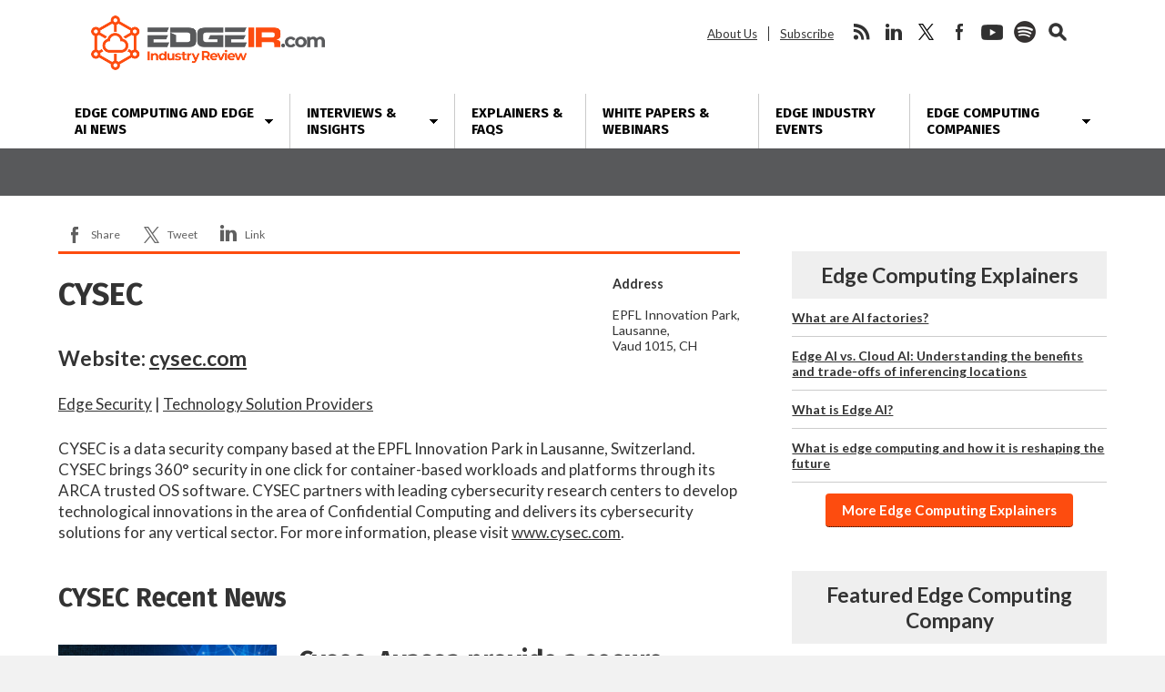

--- FILE ---
content_type: text/html; charset=UTF-8
request_url: https://www.edgeir.com/companies/cysec
body_size: 14978
content:
<!DOCTYPE html>
<html dir="ltr" lang="en-US" class="no-js no-svg">
<head>
	
<!-- Google Tag Manager -->
<script>(function(w,d,s,l,i){w[l]=w[l]||[];w[l].push({'gtm.start':
new Date().getTime(),event:'gtm.js'});var f=d.getElementsByTagName(s)[0],
j=d.createElement(s),dl=l!='dataLayer'?'&l='+l:'';j.async=true;j.src=
'https://www.googletagmanager.com/gtm.js?id='+i+dl;f.parentNode.insertBefore(j,f);
})(window,document,'script','dataLayer','GTM-KNRMKX3');</script>
<!-- End Google Tag Manager -->
	
	<script async src="https://securepubads.g.doubleclick.net/tag/js/gpt.js"></script>
	<script>
	window.googletag = window.googletag || {cmd: []};
	googletag.cmd.push(function() {
		googletag.defineSlot('/22228962824/edgeir.com', ['fluid'], 'adtop').setTargeting('pos', ['top']).addService(googletag.pubads());
		googletag.defineSlot('/22228962824/edgeir.com', ['fluid'], 'adbottom').setTargeting('pos', ['bottom']).addService(googletag.pubads());
		googletag.enableServices();
	});
	</script>
	<style type="text/css">
		#ad1gsm { margin:auto ; text-align:center }
	</style>

<meta charset="UTF-8">
<meta name="viewport" content="width=device-width, initial-scale=1">
<meta http-equiv="X-UA-Compatible" content="IE=edge">

<link href="https://fonts.googleapis.com/css2?family=Fira+Sans:wght@400;700&family=Lato:ital,wght@0,400;0,700;0,900;1,400;1,700&display=swap" rel="stylesheet">
<link rel="profile" href="https://gmpg.org/xfn/11">
<link rel="apple-touch-icon" sizes="180x180" href="/apple-touch-icon.png">
<link rel="icon" type="image/png" sizes="32x32" href="/favicon-32x32.png">
<link rel="icon" type="image/png" sizes="16x16" href="/favicon-16x16.png">
<link rel="manifest" href="/site.webmanifest">
<!--[if lt IE 9]><script src="//dc6k1alk91llc.cloudfront.net/html5shiv.min.js"></script><![endif]-->
<script data-minify="1" src="https://www.edgeir.com/wp-content/cache/min/1/jquery-latest.min.js?ver=1766421712"></script>
<script data-ad-client="ca-pub-1586671718507695" async src="https://pagead2.googlesyndication.com/pagead/js/adsbygoogle.js"></script>
<title>CYSEC | Edge Industry Review</title>

		<!-- All in One SEO 4.9.3 - aioseo.com -->
	<meta name="description" content="CYSEC brings 360° security the integrity and confidentiality of your data on the cloud, on premises and in the edge with a unique full-stack solution." />
	<meta name="robots" content="max-image-preview:large" />
	<link rel="canonical" href="https://www.edgeir.com/companies/cysec" />
	<meta name="generator" content="All in One SEO (AIOSEO) 4.9.3" />
		<!-- All in One SEO -->

<link rel='dns-prefetch' href='//secure.gravatar.com' />
<link rel='dns-prefetch' href='//www.google.com' />
<link rel='dns-prefetch' href='//stats.wp.com' />
<link rel='dns-prefetch' href='//fonts.googleapis.com' />
<link rel='dns-prefetch' href='//v0.wordpress.com' />
<link rel='dns-prefetch' href='//jetpack.wordpress.com' />
<link rel='dns-prefetch' href='//s0.wp.com' />
<link rel='dns-prefetch' href='//public-api.wordpress.com' />
<link rel='dns-prefetch' href='//0.gravatar.com' />
<link rel='dns-prefetch' href='//1.gravatar.com' />
<link rel='dns-prefetch' href='//2.gravatar.com' />
<link rel="alternate" title="oEmbed (JSON)" type="application/json+oembed" href="https://www.edgeir.com/wp-json/oembed/1.0/embed?url=https%3A%2F%2Fwww.edgeir.com%2Fcompanies%2Fcysec" />
<link rel="alternate" title="oEmbed (XML)" type="text/xml+oembed" href="https://www.edgeir.com/wp-json/oembed/1.0/embed?url=https%3A%2F%2Fwww.edgeir.com%2Fcompanies%2Fcysec&#038;format=xml" />
<style id='wp-img-auto-sizes-contain-inline-css' type='text/css'>
img:is([sizes=auto i],[sizes^="auto," i]){contain-intrinsic-size:3000px 1500px}
/*# sourceURL=wp-img-auto-sizes-contain-inline-css */
</style>
<link data-minify="1" rel='stylesheet' id='jetpack_related-posts-css' href='https://www.edgeir.com/wp-content/cache/min/1/wp-content/plugins/jetpack/modules/related-posts/related-posts.css?ver=1766421712' type='text/css' media='all' />
<link rel='stylesheet' id='wp-components-css' href='https://www.edgeir.com/wp-includes/css/dist/components/style.min.css?ver=6.9' type='text/css' media='all' />
<link rel='stylesheet' id='wp-preferences-css' href='https://www.edgeir.com/wp-includes/css/dist/preferences/style.min.css?ver=6.9' type='text/css' media='all' />
<link rel='stylesheet' id='wp-block-editor-css' href='https://www.edgeir.com/wp-includes/css/dist/block-editor/style.min.css?ver=6.9' type='text/css' media='all' />
<link data-minify="1" rel='stylesheet' id='popup-maker-block-library-style-css' href='https://www.edgeir.com/wp-content/cache/min/1/wp-content/plugins/popup-maker/dist/packages/block-library-style.css?ver=1766421712' type='text/css' media='all' />
<link data-minify="1" rel='stylesheet' id='theme-styles-css' href='https://www.edgeir.com/wp-content/cache/min/1/wp-content/themes/bu/style.css?ver=1766421712' type='text/css' media='all' />
<link rel='stylesheet' id='wpb-google-fonts-css' href='https://fonts.googleapis.com/css?family=Open+Sans%3A300%2C300i%2C700%2C700i%7CPoppins%3A300%2C300i%2C700%2C700i&#038;ver=6.9' type='text/css' media='all' />
<link data-minify="1" rel='stylesheet' id='newsletter-css' href='https://www.edgeir.com/wp-content/cache/min/1/wp-content/plugins/newsletter/style.css?ver=1766421712' type='text/css' media='all' />
<link data-minify="1" rel='stylesheet' id='tablepress-default-css' href='https://www.edgeir.com/wp-content/cache/min/1/wp-content/plugins/tablepress/css/build/default.css?ver=1766421712' type='text/css' media='all' />
<script type="text/javascript" id="jetpack_related-posts-js-extra">
/* <![CDATA[ */
var related_posts_js_options = {"post_heading":"h4"};
//# sourceURL=jetpack_related-posts-js-extra
/* ]]> */
</script>
<script type="text/javascript" src="https://www.edgeir.com/wp-content/plugins/jetpack/_inc/build/related-posts/related-posts.min.js?ver=20240116" id="jetpack_related-posts-js"></script>
<link rel="https://api.w.org/" href="https://www.edgeir.com/wp-json/" />	<style>img#wpstats{display:none}</style>
		<!-- Analytics by WP Statistics - https://wp-statistics.com -->


<script type="application/ld+json" class="saswp-schema-markup-output">
[{"@context":"https:\/\/schema.org\/","@graph":[{"@context":"https:\/\/schema.org\/","@type":"SiteNavigationElement","@id":"https:\/\/www.edgeir.com\/#edge-computing-news","name":"Edge Computing News","url":"https:\/\/www.edgeir.com\/edge-computing-news"},{"@context":"https:\/\/schema.org\/","@type":"SiteNavigationElement","@id":"https:\/\/www.edgeir.com\/#all-topics","name":"All Topics","url":"https:\/\/www.edgeir.com\/edge-computing-news"},{"@context":"https:\/\/schema.org\/","@type":"SiteNavigationElement","@id":"https:\/\/www.edgeir.com\/#analyst-insight","name":"Analyst Insight","url":"https:\/\/www.edgeir.com\/edge-computing-news\/analyst-insight"},{"@context":"https:\/\/schema.org\/","@type":"SiteNavigationElement","@id":"https:\/\/www.edgeir.com\/#brand-focus","name":"Brand Focus","url":"https:\/\/www.edgeir.com\/edge-computing-news\/brand-focus"},{"@context":"https:\/\/schema.org\/","@type":"SiteNavigationElement","@id":"https:\/\/www.edgeir.com\/#cloud-infrastructure","name":"Cloud Infrastructure","url":"https:\/\/www.edgeir.com\/edge-computing-news\/infrastructure"},{"@context":"https:\/\/schema.org\/","@type":"SiteNavigationElement","@id":"https:\/\/www.edgeir.com\/#connectivity","name":"Connectivity","url":"https:\/\/www.edgeir.com\/edge-computing-news\/connectivity"},{"@context":"https:\/\/schema.org\/","@type":"SiteNavigationElement","@id":"https:\/\/www.edgeir.com\/#edge-applications","name":"Edge Applications","url":"https:\/\/www.edgeir.com\/edge-computing-news\/edge-applications"},{"@context":"https:\/\/schema.org\/","@type":"SiteNavigationElement","@id":"https:\/\/www.edgeir.com\/#edge-ma","name":"Edge M&A","url":"https:\/\/www.edgeir.com\/edge-computing-news\/mergers-and-acquisitions"},{"@context":"https:\/\/schema.org\/","@type":"SiteNavigationElement","@id":"https:\/\/www.edgeir.com\/#edge-network-delivery","name":"Edge Network Delivery","url":"https:\/\/www.edgeir.com\/edge-computing-news\/edge-network-delivery"},{"@context":"https:\/\/schema.org\/","@type":"SiteNavigationElement","@id":"https:\/\/www.edgeir.com\/#edge-organizations","name":"Edge Organizations","url":"https:\/\/www.edgeir.com\/edge-computing-news\/edge-organizations"},{"@context":"https:\/\/schema.org\/","@type":"SiteNavigationElement","@id":"https:\/\/www.edgeir.com\/#edge-platforms","name":"Edge Platforms","url":"https:\/\/www.edgeir.com\/edge-computing-news\/edge-platforms"},{"@context":"https:\/\/schema.org\/","@type":"SiteNavigationElement","@id":"https:\/\/www.edgeir.com\/#edge-security","name":"Edge Security","url":"https:\/\/www.edgeir.com\/edge-computing-news\/edge-security"},{"@context":"https:\/\/schema.org\/","@type":"SiteNavigationElement","@id":"https:\/\/www.edgeir.com\/#edge-startups","name":"Edge Startups","url":"https:\/\/www.edgeir.com\/edge-computing-news\/edge-startups"},{"@context":"https:\/\/schema.org\/","@type":"SiteNavigationElement","@id":"https:\/\/www.edgeir.com\/#edge-supply-chain","name":"Edge Supply Chain","url":"https:\/\/www.edgeir.com\/edge-computing-news\/edge-supply-chain"},{"@context":"https:\/\/schema.org\/","@type":"SiteNavigationElement","@id":"https:\/\/www.edgeir.com\/#features-interviews","name":"Features, Interviews","url":"https:\/\/www.edgeir.com\/edge-computing-news\/feature-interviews"},{"@context":"https:\/\/schema.org\/","@type":"SiteNavigationElement","@id":"https:\/\/www.edgeir.com\/#funding","name":"Funding","url":"https:\/\/www.edgeir.com\/edge-computing-news\/funding"},{"@context":"https:\/\/schema.org\/","@type":"SiteNavigationElement","@id":"https:\/\/www.edgeir.com\/#hardware","name":"Hardware","url":"https:\/\/www.edgeir.com\/edge-computing-news\/hardware"},{"@context":"https:\/\/schema.org\/","@type":"SiteNavigationElement","@id":"https:\/\/www.edgeir.com\/#industry-standards","name":"Industry Standards","url":"https:\/\/www.edgeir.com\/edge-computing-news\/industry-standards"},{"@context":"https:\/\/schema.org\/","@type":"SiteNavigationElement","@id":"https:\/\/www.edgeir.com\/#market-research","name":"Market Research","url":"https:\/\/www.edgeir.com\/edge-computing-news\/market-research-edge-computing-news"},{"@context":"https:\/\/schema.org\/","@type":"SiteNavigationElement","@id":"https:\/\/www.edgeir.com\/#people","name":"People","url":"https:\/\/www.edgeir.com\/edge-computing-news\/people"},{"@context":"https:\/\/schema.org\/","@type":"SiteNavigationElement","@id":"https:\/\/www.edgeir.com\/#public-companies","name":"Public Companies","url":"https:\/\/www.edgeir.com\/edge-computing-news\/edge-stocks"},{"@context":"https:\/\/schema.org\/","@type":"SiteNavigationElement","@id":"https:\/\/www.edgeir.com\/#real-estate","name":"Real Estate","url":"https:\/\/www.edgeir.com\/edge-computing-news\/real-estate"},{"@context":"https:\/\/schema.org\/","@type":"SiteNavigationElement","@id":"https:\/\/www.edgeir.com\/#systems-integration","name":"Systems Integration","url":"https:\/\/www.edgeir.com\/edge-computing-news\/systems-integration"},{"@context":"https:\/\/schema.org\/","@type":"SiteNavigationElement","@id":"https:\/\/www.edgeir.com\/#interviews-insights","name":"Interviews & Insights","url":"https:\/\/www.edgeir.com\/edge-computing-interviews-insights"},{"@context":"https:\/\/schema.org\/","@type":"SiteNavigationElement","@id":"https:\/\/www.edgeir.com\/#interviews","name":"Interviews","url":"https:\/\/www.edgeir.com\/edge-computing-news\/feature-interviews"},{"@context":"https:\/\/schema.org\/","@type":"SiteNavigationElement","@id":"https:\/\/www.edgeir.com\/#guest-posts","name":"Guest Posts","url":"https:\/\/www.edgeir.com\/edge-reading"},{"@context":"https:\/\/schema.org\/","@type":"SiteNavigationElement","@id":"https:\/\/www.edgeir.com\/#brand-focus","name":"Brand Focus","url":"https:\/\/www.edgeir.com\/edge-computing-news\/brand-focus"},{"@context":"https:\/\/schema.org\/","@type":"SiteNavigationElement","@id":"https:\/\/www.edgeir.com\/#view-all","name":"View All","url":"https:\/\/www.edgeir.com\/edge-computing-interviews-insights"},{"@context":"https:\/\/schema.org\/","@type":"SiteNavigationElement","@id":"https:\/\/www.edgeir.com\/#explainers-faqs","name":"Explainers & FAQs","url":"https:\/\/www.edgeir.com\/explaining-edge-computing"},{"@context":"https:\/\/schema.org\/","@type":"SiteNavigationElement","@id":"https:\/\/www.edgeir.com\/#white-papers-webinars","name":"White Papers & Webinars","url":"https:\/\/www.edgeir.com\/resources-white-papers-webinars-and-explainers"},{"@context":"https:\/\/schema.org\/","@type":"SiteNavigationElement","@id":"https:\/\/www.edgeir.com\/#edge-industry-events","name":"Edge Industry Events","url":"https:\/\/www.edgeir.com\/edge-computing-events"},{"@context":"https:\/\/schema.org\/","@type":"SiteNavigationElement","@id":"https:\/\/www.edgeir.com\/#edge-computing-companies","name":"Edge Computing Companies","url":"https:\/\/www.edgeir.com\/edge-computing-companies"},{"@context":"https:\/\/schema.org\/","@type":"SiteNavigationElement","@id":"https:\/\/www.edgeir.com\/#all-companies","name":"All Companies","url":"https:\/\/www.edgeir.com\/edge-companies"},{"@context":"https:\/\/schema.org\/","@type":"SiteNavigationElement","@id":"https:\/\/www.edgeir.com\/#application-developers","name":"Application Developers","url":"https:\/\/www.edgeir.com\/service-directory\/application-developers"},{"@context":"https:\/\/schema.org\/","@type":"SiteNavigationElement","@id":"https:\/\/www.edgeir.com\/#bare-metal-providers","name":"Bare Metal Providers","url":"https:\/\/www.edgeir.com\/service-directory\/bare-metal-providers"},{"@context":"https:\/\/schema.org\/","@type":"SiteNavigationElement","@id":"https:\/\/www.edgeir.com\/#cdn-providers","name":"CDN Providers","url":"https:\/\/www.edgeir.com\/service-directory\/cdn-providers"},{"@context":"https:\/\/schema.org\/","@type":"SiteNavigationElement","@id":"https:\/\/www.edgeir.com\/#data-center-operators","name":"Data Center Operators","url":"https:\/\/www.edgeir.com\/service-directory\/edge-data-center-operators"},{"@context":"https:\/\/schema.org\/","@type":"SiteNavigationElement","@id":"https:\/\/www.edgeir.com\/#edge-ai-and-ml","name":"Edge AI and ML","url":"https:\/\/www.edgeir.com\/service-directory\/edge-ai-ml"},{"@context":"https:\/\/schema.org\/","@type":"SiteNavigationElement","@id":"https:\/\/www.edgeir.com\/#edge-analytics","name":"Edge Analytics","url":"https:\/\/www.edgeir.com\/service-directory\/edge-analytics"},{"@context":"https:\/\/schema.org\/","@type":"SiteNavigationElement","@id":"https:\/\/www.edgeir.com\/#edge-networking","name":"Edge Networking","url":"https:\/\/www.edgeir.com\/service-directory\/edge-networking"},{"@context":"https:\/\/schema.org\/","@type":"SiteNavigationElement","@id":"https:\/\/www.edgeir.com\/#edge-research","name":"Edge Research","url":"https:\/\/www.edgeir.com\/service-directory\/edge-research"},{"@context":"https:\/\/schema.org\/","@type":"SiteNavigationElement","@id":"https:\/\/www.edgeir.com\/#edge-security","name":"Edge Security","url":"https:\/\/www.edgeir.com\/service-directory\/edge-security"},{"@context":"https:\/\/schema.org\/","@type":"SiteNavigationElement","@id":"https:\/\/www.edgeir.com\/#edge-software","name":"Edge Software","url":"https:\/\/www.edgeir.com\/service-directory\/edge-software"},{"@context":"https:\/\/schema.org\/","@type":"SiteNavigationElement","@id":"https:\/\/www.edgeir.com\/#edge-as-a-service","name":"Edge-as-a-Service","url":"https:\/\/www.edgeir.com\/service-directory\/edge-as-a-service-eaas"},{"@context":"https:\/\/schema.org\/","@type":"SiteNavigationElement","@id":"https:\/\/www.edgeir.com\/#edge-video-ott","name":"Edge Video\/OTT","url":"https:\/\/www.edgeir.com\/service-directory\/edge-video-ott"},{"@context":"https:\/\/schema.org\/","@type":"SiteNavigationElement","@id":"https:\/\/www.edgeir.com\/#gpu-cloud-providers","name":"GPU Cloud Providers","url":"https:\/\/www.edgeir.com\/service-directory\/gpu-cloud-providers"},{"@context":"https:\/\/schema.org\/","@type":"SiteNavigationElement","@id":"https:\/\/www.edgeir.com\/#hardware-providers","name":"Hardware Providers","url":"https:\/\/www.edgeir.com\/service-directory\/hardware-providers"},{"@context":"https:\/\/schema.org\/","@type":"SiteNavigationElement","@id":"https:\/\/www.edgeir.com\/#industry-groups","name":"Industry Groups","url":"https:\/\/www.edgeir.com\/service-directory\/industry-groups"},{"@context":"https:\/\/schema.org\/","@type":"SiteNavigationElement","@id":"https:\/\/www.edgeir.com\/#infrastructure-finance","name":"Infrastructure Finance","url":"https:\/\/www.edgeir.com\/service-directory\/infrastructure-finance"},{"@context":"https:\/\/schema.org\/","@type":"SiteNavigationElement","@id":"https:\/\/www.edgeir.com\/#it-platform-vendors","name":"IT Platform Vendors","url":"https:\/\/www.edgeir.com\/service-directory\/it-platform-vendors"},{"@context":"https:\/\/schema.org\/","@type":"SiteNavigationElement","@id":"https:\/\/www.edgeir.com\/#micro-modular-data-center","name":"Micro\/Modular Data Center","url":"https:\/\/www.edgeir.com\/service-directory\/micro-modular-data-center"},{"@context":"https:\/\/schema.org\/","@type":"SiteNavigationElement","@id":"https:\/\/www.edgeir.com\/#mobile-operators","name":"Mobile Operators","url":"https:\/\/www.edgeir.com\/service-directory\/mobile-operators"},{"@context":"https:\/\/schema.org\/","@type":"SiteNavigationElement","@id":"https:\/\/www.edgeir.com\/#multi-access-edge-providers","name":"Multi-Access Edge Providers","url":"https:\/\/www.edgeir.com\/service-directory\/multi-access-edge-providers"},{"@context":"https:\/\/schema.org\/","@type":"SiteNavigationElement","@id":"https:\/\/www.edgeir.com\/#space-edge-computing","name":"Space Edge Computing","url":"https:\/\/www.edgeir.com\/service-directory\/space-edge-computing"},{"@context":"https:\/\/schema.org\/","@type":"SiteNavigationElement","@id":"https:\/\/www.edgeir.com\/#system-integrators","name":"System Integrators","url":"https:\/\/www.edgeir.com\/service-directory\/system-integrators"},{"@context":"https:\/\/schema.org\/","@type":"SiteNavigationElement","@id":"https:\/\/www.edgeir.com\/#technology-solution-providers","name":"Technology Solution Providers","url":"https:\/\/www.edgeir.com\/service-directory\/technology-solution-providers"},{"@context":"https:\/\/schema.org\/","@type":"SiteNavigationElement","@id":"https:\/\/www.edgeir.com\/#telecom-equipment","name":"Telecom Equipment","url":"https:\/\/www.edgeir.com\/service-directory\/telecom-equipment-vendors"},{"@context":"https:\/\/schema.org\/","@type":"SiteNavigationElement","@id":"https:\/\/www.edgeir.com\/#telecommunications-and-wireless","name":"Telecommunications and Wireless","url":"https:\/\/www.edgeir.com\/service-directory\/wireless"},{"@context":"https:\/\/schema.org\/","@type":"SiteNavigationElement","@id":"https:\/\/www.edgeir.com\/#get-your-company-listed","name":"Get Your Company Listed","url":"https:\/\/www.edgeir.com\/edge-computing-companies\/get-your-company-listed"}]}]
</script>



<meta name="generator" content="WP Rocket 3.20.3" data-wpr-features="wpr_minify_js wpr_minify_css wpr_desktop" /></head>

<body class="wp-singular companies-template-default single single-companies postid-152543 wp-theme-bu">
	
	<!-- Google tag (gtag.js) -->
<script async src="https://www.googletagmanager.com/gtag/js?id=G-7TMCX7DMCF"></script>
<script>
  window.dataLayer = window.dataLayer || [];
  function gtag(){dataLayer.push(arguments);}
  gtag('js', new Date());

  gtag('config', 'G-7TMCX7DMCF');
</script>

<!-- Google Tag Manager (noscript) -->
<noscript><iframe src="https://www.googletagmanager.com/ns.html?id=GTM-KNRMKX3"
height="0" width="0" style="display:none;visibility:hidden"></iframe></noscript>
<!-- End Google Tag Manager (noscript) -->

<div data-rocket-location-hash="29ccf98f054896b6f93ec33686d41ce1" id="fb-root"></div>

<header data-rocket-location-hash="8b1e6a7e8742c14e5807091232689bbc" class="max-outer">
	<div data-rocket-location-hash="5c7a24684eb965c7b2e331e4539c00f2" class="inner h-l-36 h-r-36 v-t-24">
		<a href="#" class="menubtn closed" onclick="ga('send', 'event', 'Navigation', 'Open Mobile Menu');">
			<span></span>
			<span></span>
			<span></span>
		</a>
		<a href="/" class="logo v-b-18"><img src="https://www.edgeir.com/wp-content/themes/bu/img/edgeir-logo.png" alt="EdgeIR.com" height="50" width="257" onclick="ga('send', 'event', 'Navigation', 'Return Home', 'Header Logo');"></a>
		<nav class="secondary">
			<ul id="menu-secondary-header-menu" class=""><li id="menu-item-35443" class="menu-item menu-item-type-post_type menu-item-object-page menu-item-35443"><a href="https://www.edgeir.com/about-us">About Us</a></li>
<li id="menu-item-59857" class="menu-item menu-item-type-post_type menu-item-object-page menu-item-59857"><a href="https://www.edgeir.com/newsletter">Subscribe</a></li>
</ul>			<ul>
				<li class="social rss">
					<a href="http://feeds.feedburner.com/edgeindustryreview" onclick="ga('send', 'event', 'Social Media', 'Visit Site', 'RSS');">rss</a>
				</li>				<li class="social linkedin">
					<a href="https://www.linkedin.com/company/edgeir/" onclick="ga('send', 'event', 'Social Media', 'Visit Site', 'LinkedIn');">linkedin</a>
				</li>				<li class="social twitter">
					<a href="https://twitter.com/Edge_IR" onclick="ga('send', 'event', 'Social Media', 'Visit Site', 'Twitter');">twitter</a>
				</li>				<li class="social facebook">
					<a href="https://www.facebook.com/EdgeIndustryReview/" onclick="ga('send', 'event', 'Social Media', 'Visit Site', 'Facebook');">facebook</a>
				</li>				<li class="social youtube">
					<a href="https://www.youtube.com/channel/UCYILbq-jN5BUrZ0S1yMZ1oQ" onclick="ga('send', 'event', 'Social Media', 'Visit Site', 'YouTube');">youtube</a>
				</li>				<li class="social spotify">
					<a href="https://open.spotify.com/show/680Jh68m3penvnHkqKh8KT" onclick="ga('send', 'event', 'Social Media', 'Visit Site', 'Spotify');">spotify</a>
				</li>				<li class="social seek">
					<a href="#">search</a>
					<!-- <a href="#" onclick="ga('send', 'event', 'Search', 'Open/Close', 'Header Form');">search</a> -->
				</li>
			</ul>
		</nav>
	</div>
	<nav class="primary v-t-12">
		<a href="#" class="menubtn open" onclick="ga('send', 'event', 'Navigation', 'Close Mobile Menu');">
			<span></span>
			<span></span>
			<span></span>
		</a>
		<div class="menu-edge-new-menu-container"><ul id="menu-edge-new-menu" class="inner"><li id="menu-item-145297" class="menu-item menu-item-type-taxonomy menu-item-object-category menu-item-has-children menu-item-145297"><a href="https://www.edgeir.com/edge-computing-news" title="Edge Computing News">Edge Computing and Edge AI News</a>
<ul class="sub-menu">
	<li id="menu-item-145313" class="menu-item menu-item-type-taxonomy menu-item-object-category menu-item-145313"><a href="https://www.edgeir.com/edge-computing-news">All Topics</a></li>
	<li id="menu-item-146007" class="menu-item menu-item-type-taxonomy menu-item-object-category menu-item-146007"><a href="https://www.edgeir.com/edge-computing-news/analyst-insight">Analyst Insight</a></li>
	<li id="menu-item-147259" class="menu-item menu-item-type-taxonomy menu-item-object-category menu-item-147259"><a href="https://www.edgeir.com/edge-computing-news/brand-focus">Brand Focus</a></li>
	<li id="menu-item-145299" class="menu-item menu-item-type-taxonomy menu-item-object-category menu-item-145299"><a href="https://www.edgeir.com/edge-computing-news/infrastructure">Cloud Infrastructure</a></li>
	<li id="menu-item-145300" class="menu-item menu-item-type-taxonomy menu-item-object-category menu-item-145300"><a href="https://www.edgeir.com/edge-computing-news/connectivity">Connectivity</a></li>
	<li id="menu-item-145298" class="menu-item menu-item-type-taxonomy menu-item-object-category menu-item-145298"><a href="https://www.edgeir.com/edge-computing-news/edge-applications">Edge Applications</a></li>
	<li id="menu-item-146242" class="menu-item menu-item-type-taxonomy menu-item-object-category menu-item-146242"><a href="https://www.edgeir.com/edge-computing-news/mergers-and-acquisitions">Edge M&#038;A</a></li>
	<li id="menu-item-145311" class="menu-item menu-item-type-taxonomy menu-item-object-category menu-item-145311"><a href="https://www.edgeir.com/edge-computing-news/edge-network-delivery">Edge Network Delivery</a></li>
	<li id="menu-item-145382" class="menu-item menu-item-type-taxonomy menu-item-object-category menu-item-145382"><a href="https://www.edgeir.com/edge-computing-news/edge-organizations">Edge Organizations</a></li>
	<li id="menu-item-145301" class="menu-item menu-item-type-taxonomy menu-item-object-category menu-item-145301"><a href="https://www.edgeir.com/edge-computing-news/edge-platforms">Edge Platforms</a></li>
	<li id="menu-item-145653" class="menu-item menu-item-type-taxonomy menu-item-object-category menu-item-145653"><a href="https://www.edgeir.com/edge-computing-news/edge-security">Edge Security</a></li>
	<li id="menu-item-145308" class="menu-item menu-item-type-taxonomy menu-item-object-category menu-item-145308"><a href="https://www.edgeir.com/edge-computing-news/edge-startups">Edge Startups</a></li>
	<li id="menu-item-145309" class="menu-item menu-item-type-taxonomy menu-item-object-category menu-item-145309"><a href="https://www.edgeir.com/edge-computing-news/edge-supply-chain">Edge Supply Chain</a></li>
	<li id="menu-item-145665" class="menu-item menu-item-type-taxonomy menu-item-object-category menu-item-145665"><a href="https://www.edgeir.com/edge-computing-news/feature-interviews">Features, Interviews</a></li>
	<li id="menu-item-145302" class="menu-item menu-item-type-taxonomy menu-item-object-category menu-item-145302"><a href="https://www.edgeir.com/edge-computing-news/funding">Funding</a></li>
	<li id="menu-item-145303" class="menu-item menu-item-type-taxonomy menu-item-object-category menu-item-145303"><a href="https://www.edgeir.com/edge-computing-news/hardware">Hardware</a></li>
	<li id="menu-item-145788" class="menu-item menu-item-type-taxonomy menu-item-object-category menu-item-145788"><a href="https://www.edgeir.com/edge-computing-news/industry-standards">Industry Standards</a></li>
	<li id="menu-item-145304" class="menu-item menu-item-type-taxonomy menu-item-object-category menu-item-145304"><a href="https://www.edgeir.com/edge-computing-news/market-research-edge-computing-news">Market Research</a></li>
	<li id="menu-item-146008" class="menu-item menu-item-type-taxonomy menu-item-object-category menu-item-146008"><a href="https://www.edgeir.com/edge-computing-news/people">People</a></li>
	<li id="menu-item-145306" class="menu-item menu-item-type-taxonomy menu-item-object-category menu-item-145306"><a href="https://www.edgeir.com/edge-computing-news/edge-stocks">Public Companies</a></li>
	<li id="menu-item-145307" class="menu-item menu-item-type-taxonomy menu-item-object-category menu-item-145307"><a href="https://www.edgeir.com/edge-computing-news/real-estate">Real Estate</a></li>
	<li id="menu-item-145310" class="menu-item menu-item-type-taxonomy menu-item-object-category menu-item-145310"><a href="https://www.edgeir.com/edge-computing-news/systems-integration">Systems Integration</a></li>
</ul>
</li>
<li id="menu-item-157426" class="menu-item menu-item-type-custom menu-item-object-custom menu-item-has-children menu-item-157426"><a href="https://www.edgeir.com/edge-computing-interviews-insights" title="Edge Computing Thought Leadership">Interviews &#038; Insights</a>
<ul class="sub-menu">
	<li id="menu-item-157428" class="menu-item menu-item-type-taxonomy menu-item-object-category menu-item-157428"><a href="https://www.edgeir.com/edge-computing-news/feature-interviews">Interviews</a></li>
	<li id="menu-item-157429" class="menu-item menu-item-type-taxonomy menu-item-object-category menu-item-157429"><a href="https://www.edgeir.com/edge-reading">Guest Posts</a></li>
	<li id="menu-item-147323" class="menu-item menu-item-type-taxonomy menu-item-object-category menu-item-147323"><a href="https://www.edgeir.com/edge-computing-news/brand-focus">Brand Focus</a></li>
	<li id="menu-item-157443" class="menu-item menu-item-type-custom menu-item-object-custom menu-item-157443"><a href="https://www.edgeir.com/edge-computing-interviews-insights">View All</a></li>
</ul>
</li>
<li id="menu-item-157430" class="menu-item menu-item-type-taxonomy menu-item-object-category menu-item-157430"><a href="https://www.edgeir.com/explaining-edge-computing">Explainers &#038; FAQs</a></li>
<li id="menu-item-157425" class="menu-item menu-item-type-post_type menu-item-object-page menu-item-157425"><a href="https://www.edgeir.com/resources-white-papers-webinars-and-explainers">White Papers &#038; Webinars</a></li>
<li id="menu-item-145233" class="menu-item menu-item-type-taxonomy menu-item-object-category menu-item-145233"><a href="https://www.edgeir.com/edge-computing-events" title="Edge Computing Events">Edge Industry Events</a></li>
<li id="menu-item-145278" class="menu-item menu-item-type-post_type menu-item-object-page menu-item-has-children menu-item-145278"><a href="https://www.edgeir.com/edge-computing-companies">Edge Computing Companies</a>
<ul class="sub-menu">
	<li id="menu-item-145280" class="menu-item menu-item-type-custom menu-item-object-custom menu-item-145280"><a href="https://www.edgeir.com/edge-companies">All Companies</a></li>
	<li id="menu-item-145257" class="menu-item menu-item-type-taxonomy menu-item-object-biocategory menu-item-145257"><a href="https://www.edgeir.com/service-directory/application-developers">Application Developers</a></li>
	<li id="menu-item-145258" class="menu-item menu-item-type-taxonomy menu-item-object-biocategory menu-item-145258"><a href="https://www.edgeir.com/service-directory/bare-metal-providers">Bare Metal Providers</a></li>
	<li id="menu-item-145259" class="menu-item menu-item-type-taxonomy menu-item-object-biocategory menu-item-145259"><a href="https://www.edgeir.com/service-directory/cdn-providers">CDN Providers</a></li>
	<li id="menu-item-145260" class="menu-item menu-item-type-taxonomy menu-item-object-biocategory menu-item-145260"><a href="https://www.edgeir.com/service-directory/edge-data-center-operators">Data Center Operators</a></li>
	<li id="menu-item-155950" class="menu-item menu-item-type-taxonomy menu-item-object-biocategory menu-item-155950"><a href="https://www.edgeir.com/service-directory/edge-ai-ml">Edge AI and ML</a></li>
	<li id="menu-item-145261" class="menu-item menu-item-type-taxonomy menu-item-object-biocategory menu-item-145261"><a href="https://www.edgeir.com/service-directory/edge-analytics">Edge Analytics</a></li>
	<li id="menu-item-148513" class="menu-item menu-item-type-taxonomy menu-item-object-biocategory menu-item-148513"><a href="https://www.edgeir.com/service-directory/edge-networking">Edge Networking</a></li>
	<li id="menu-item-145262" class="menu-item menu-item-type-taxonomy menu-item-object-biocategory menu-item-145262"><a href="https://www.edgeir.com/service-directory/edge-research">Edge Research</a></li>
	<li id="menu-item-145263" class="menu-item menu-item-type-taxonomy menu-item-object-biocategory current-companies-ancestor current-menu-parent current-companies-parent menu-item-145263"><a href="https://www.edgeir.com/service-directory/edge-security">Edge Security</a></li>
	<li id="menu-item-145264" class="menu-item menu-item-type-taxonomy menu-item-object-biocategory menu-item-145264"><a href="https://www.edgeir.com/service-directory/edge-software">Edge Software</a></li>
	<li id="menu-item-145265" class="menu-item menu-item-type-taxonomy menu-item-object-biocategory menu-item-145265"><a href="https://www.edgeir.com/service-directory/edge-as-a-service-eaas">Edge-as-a-Service</a></li>
	<li id="menu-item-145558" class="menu-item menu-item-type-taxonomy menu-item-object-biocategory menu-item-145558"><a href="https://www.edgeir.com/service-directory/edge-video-ott">Edge Video/OTT</a></li>
	<li id="menu-item-160280" class="menu-item menu-item-type-taxonomy menu-item-object-biocategory menu-item-160280"><a href="https://www.edgeir.com/service-directory/gpu-cloud-providers">GPU Cloud Providers</a></li>
	<li id="menu-item-145266" class="menu-item menu-item-type-taxonomy menu-item-object-biocategory menu-item-145266"><a href="https://www.edgeir.com/service-directory/hardware-providers">Hardware Providers</a></li>
	<li id="menu-item-145505" class="menu-item menu-item-type-taxonomy menu-item-object-biocategory menu-item-145505"><a href="https://www.edgeir.com/service-directory/industry-groups">Industry Groups</a></li>
	<li id="menu-item-145268" class="menu-item menu-item-type-taxonomy menu-item-object-biocategory menu-item-145268"><a href="https://www.edgeir.com/service-directory/infrastructure-finance">Infrastructure Finance</a></li>
	<li id="menu-item-145269" class="menu-item menu-item-type-taxonomy menu-item-object-biocategory menu-item-145269"><a href="https://www.edgeir.com/service-directory/it-platform-vendors">IT Platform Vendors</a></li>
	<li id="menu-item-145270" class="menu-item menu-item-type-taxonomy menu-item-object-biocategory menu-item-145270"><a href="https://www.edgeir.com/service-directory/micro-modular-data-center">Micro/Modular Data Center</a></li>
	<li id="menu-item-145271" class="menu-item menu-item-type-taxonomy menu-item-object-biocategory menu-item-145271"><a href="https://www.edgeir.com/service-directory/mobile-operators">Mobile Operators</a></li>
	<li id="menu-item-145272" class="menu-item menu-item-type-taxonomy menu-item-object-biocategory menu-item-145272"><a href="https://www.edgeir.com/service-directory/multi-access-edge-providers">Multi-Access Edge Providers</a></li>
	<li id="menu-item-157331" class="menu-item menu-item-type-taxonomy menu-item-object-biocategory menu-item-157331"><a href="https://www.edgeir.com/service-directory/space-edge-computing">Space Edge Computing</a></li>
	<li id="menu-item-145273" class="menu-item menu-item-type-taxonomy menu-item-object-biocategory menu-item-145273"><a href="https://www.edgeir.com/service-directory/system-integrators">System Integrators</a></li>
	<li id="menu-item-145274" class="menu-item menu-item-type-taxonomy menu-item-object-biocategory current-companies-ancestor current-menu-parent current-companies-parent menu-item-145274"><a href="https://www.edgeir.com/service-directory/technology-solution-providers">Technology Solution Providers</a></li>
	<li id="menu-item-145276" class="menu-item menu-item-type-taxonomy menu-item-object-biocategory menu-item-145276"><a href="https://www.edgeir.com/service-directory/telecom-equipment-vendors">Telecom Equipment</a></li>
	<li id="menu-item-145277" class="menu-item menu-item-type-taxonomy menu-item-object-biocategory menu-item-145277"><a href="https://www.edgeir.com/service-directory/wireless">Telecommunications and Wireless</a></li>
	<li id="menu-item-152728" class="menu-item menu-item-type-custom menu-item-object-custom menu-item-152728"><a href="https://www.edgeir.com/edge-computing-companies/get-your-company-listed"><strong>Get Your Company Listed</strong></a></li>
</ul>
</li>
</ul></div>		<li class="search small">
			


<form role="search" method="get" class="search-form" action="https://www.edgeir.com/">
	<label for="search-form-6975e8c498bc0">
		<span class="screen-reader-text">Search for:</span>
	</label>
		<input type="hidden" name="posttype" value="all">
	<input type="search" id="search-form-6975e8c498bc0" class="search-field" placeholder="Search" value="" name="s" />
			<button type="submit" class="search-submit"><span class="screen-reader-text">Search</span></button>
		<a href="#" class="close">X</a>
</form>
		</li>
	</nav>
</header>
	
<div data-rocket-location-hash="59584b7e4662dc921d025f0741f69df8" class="ad ad1 max-outer">
	<div data-rocket-location-hash="cc4c922b26692bf128c261fe2bd74da6" class="inner vh-36">
		<div data-rocket-location-hash="26aba9fb88aeafe63eadbd34d0d1b438" id="adtop">
			<script>
				googletag.cmd.push(function() { googletag.display('adtop'); });
			</script>
		</div>
	</div>
</div>
	
<main data-rocket-location-hash="98ab55d6b8da9e44c869d0c6217fae1a" class="max-outer">
		<div data-rocket-location-hash="9ad92b8df1dea55b540c92b6a2ee3329" class="thecols">
			<!-- PRIMARY COLUMN -->
			<div data-rocket-location-hash="115c05a6e7bf0ebe65c483c391264e59" class="primary-col v-b-36">

<section class="v-t-36">
	<div class="inner">


	<div class="share large">
		<ul>
	<li class="facebook"><a href="https://www.facebook.com/sharer/sharer.php?u=https://www.edgeir.com/companies/cysec" onclick="_gaq.push(['_trackEvent', 'Outbound', 'Share', 'Facebook']);">Share</a></li>
	<li class="twitter"><a href="https://twitter.com/home?status=https://www.edgeir.com/companies/cysec" onclick="_gaq.push(['_trackEvent', 'Outbound', 'Share', 'Twitter']);">Tweet</a></li>
	<li class="linkedin"><a href="https://www.linkedin.com/shareArticle?mini=true&url=https://www.edgeir.com/companies/cysec&title=CYSEC&summary=&source=" onclick="_gaq.push(['_trackEvent', 'Outbound', 'Share', 'LinkedIn']);">Link</a></li>
</ul>	</div>
	<article>
					<address>
				<strong>Address</strong><br>
				<br>
				EPFL Innovation Park, <br />
Lausanne, <br />
Vaud 1015, CH			</address>
				<h1>CYSEC</h1>
				<div class="website">Website: <a href="https://www.cysec.com/" onclick="ga('send', 'event', 'Outbound Link', 'Visit Company (company page)', 'CYSEC');">cysec.com</a></div>		<p>
			<a href="/service-directory/edge-security">Edge Security</a> | <a href="/service-directory/technology-solution-providers">Technology Solution Providers</a>		</p>
		<p>CYSEC is a data security company based at the EPFL Innovation Park in Lausanne, Switzerland. CYSEC brings 360° security in one click for container-based workloads and platforms through its ARCA trusted OS software. CYSEC partners with leading cybersecurity research centers to develop technological innovations in the area of Confidential Computing and delivers its cybersecurity solutions for any vertical sector. For more information, please visit <a href="https://www.cysec.com">www.cysec.com</a>.</p>

<div id='jp-relatedposts' class='jp-relatedposts' >
	<h3 class="jp-relatedposts-headline"><em>Related</em></h3>
</div>				
						<h2>CYSEC Recent News</h2>
				<div class="contain">
							<div class="snippet v-t-48 v-b-48">
				<a href="https://www.edgeir.com/cysec-avassa-provide-a-secure-solution-for-managing-data-at-the-edge-20220907" class="pic" style="background-image:url('https://d27aquackk44od.cloudfront.net/wp-content/uploads/2019/11/13164858/edge-cloud-1024x576.jpg')">&nbsp;</a>				<div class="content">
					<h2><a href="https://www.edgeir.com/cysec-avassa-provide-a-secure-solution-for-managing-data-at-the-edge-20220907">Cysec, Avassa provide a secure solution for managing data at the edge</a></h2>
											<div class="byline">
							<time>Sep 7, 2022</time>						</div>
										<p>Cysec, a provider of secure operative systems, and Avassa, an edge application orchestration platform, have teamed up to help users&#8230;</p>
				</div>
			</div>								</div>	
				</article>


	</div>
</section>

			<section class="newsletter v-t-48">
				<a href="/newsletter"><img src="https://www.edgeir.com/wp-content/themes/bu/img/edgeir.com-banner2.jpg" alt="Stay on the cutting edge of the edge computing industry by subscribing to daily news updates from EdgeIR.com" height="334" width="995"></a>
			</section>

		</div>
		<!-- END PRIMARY COLUMN -->

		<!-- SECONDARY COLUMN -->
		<div data-rocket-location-hash="8f3ac2987f17eb9e66461f18a5df24de" class="secondary-col v-t-36 v-b-36">
				
<script>
	window.googletag = window.googletag || {cmd: []};
	googletag.cmd.push(function() {
					googletag.defineSlot('/22228962824/edgeir.com', ['fluid'], 'ad-300_1').setTargeting('pos', ['300_1']).addService(googletag.pubads());
					googletag.defineSlot('/22228962824/edgeir.com', ['fluid'], 'ad-300_2').setTargeting('pos', ['300_2']).addService(googletag.pubads());
				googletag.enableServices();
	});
</script>
	
	
	<div class="widget ad sidead">
		<div class="inner">
			<div id="ad-300_1">
				<script>
					googletag.cmd.push(function() { googletag.display('ad-300_1'); });
				</script>
			</div>
		</div>
	</div>
	
		
	<div class="widget sleads">
					<h2>Edge Computing Explainers</h2>
									<a href="https://www.edgeir.com/what-are-ai-factories-20250804" class="slead">
							<h3>
								What are AI factories?							</h3>
													</a>
										<a href="https://www.edgeir.com/edge-ai-vs-cloud-ai-understanding-the-benefits-and-trade-offs-of-inferencing-locations-20250416" class="slead">
							<h3>
								Edge AI vs. Cloud AI: Understanding the benefits and trade-offs of inferencing locations							</h3>
													</a>
										<a href="https://www.edgeir.com/what-is-edge-ai-and-what-is-it-used-for-20250321" class="slead">
							<h3>
								What is Edge AI?							</h3>
													</a>
										<a href="https://www.edgeir.com/what-is-edge-computing-the-why-and-where-of-edge-computing-20250320" class="slead">
							<h3>
								What is edge computing and how it is reshaping the future							</h3>
													</a>
						
					<p class="sidemore">
			<a href="https://www.edgeir.com/explaining-edge-computing" class="morebtn">More Edge Computing Explainers</a>
		</p>
				</div>
	
			
	<div class="widget featuredco">
					<h2>Featured Edge Computing Company</h2>
					<div class="sb_spotlight">
			<div class="inner">
				<div class="inner2">
					<div class="pic"><a href="" class="spotlight_link_internal"><img src="" alt="" class="spotlight_img"></a></div>
					<a href="" class="spotlight_link_internal v-t-24"><span class="spotlight_lead"></span></a>
					<p class="v-t-24"><a href="" class="spotlight_link thecta" target="_bucompany"><strong>Learn More</strong></a></p>
				</div>
			</div>
		</div>
		
			
		<script type="text/javascript">
			var titles = ['DataBank','Zenlayer','Avassa','OnLogic','NodeWeaver','Unigen','Latitude.sh'];
			var imgs = ['https://d27aquackk44od.cloudfront.net/wp-content/uploads/2020/11/26123211/DataBank-Logo.png','https://d27aquackk44od.cloudfront.net/wp-content/uploads/2019/12/06140457/Zenlayer-NewBlueLogo-1000w-300x66.png','https://d27aquackk44od.cloudfront.net/wp-content/uploads/2021/08/09153154/avassa-logo-300x115.png','https://d27aquackk44od.cloudfront.net/wp-content/uploads/2022/08/31111611/OnLogic-Logo-300x150.png','https://d27aquackk44od.cloudfront.net/wp-content/uploads/2020/04/18154614/nodeweaver-logo-300x67.png','https://d27aquackk44od.cloudfront.net/wp-content/uploads/2024/06/11145009/Unigen-Logo-600-300x98.png','https://d27aquackk44od.cloudfront.net/wp-content/uploads/2020/08/11121943/LSH_logo_wide_dark-300px.png'];
			var leads = ['At DataBank, we believe there is a different edge to be served.','Zenlayer is a massively distributed edge cloud provider, operating 270 Points of Presence across 40 countries. Businesses utilize Zenlayer’s on-demand cloud compute and networking services to deploy and run applications at the edge. ','Avassa is the one, easy-to-use solution to manage distributed applications across your on-premise, co-located and public cloud compute resources.','OnLogic designs and manufactures highly-configurable computers engineered for reliability at the IoT edge.','NodeWeaver is a zero-management Edge cloud fabric - integrating storage, networking and virtualization in a single system.','We provide industrial and enterprise-grade OEM products and a full range of Electronic Manufacturing Services.','Latitude.sh: where the power of bare metal meets the flexibility of the cloud. Deploy physical servers across 23 global locations in as little as 5 seconds, and manage them with the tools you already use today. '];
			var links = ['https://www.databank.com/databank-difference/edge/','https://www.zenlayer.com/','https://avassa.io','https://www.onlogic.com/?utm_source=edgeir&utm_medium=cpc&utm_campaign=AdvanceOnLogic&utm_content=profile','http://www.nodeweaver.eu','https://www.unigen.com/','https://www.Latitude.sh'];
			var pages = ['https://www.edgeir.com/companies/databank','https://www.edgeir.com/companies/zenlayer','https://www.edgeir.com/companies/avassa','https://www.edgeir.com/companies/onlogic','https://www.edgeir.com/companies/nodeweaver','https://www.edgeir.com/companies/unigen','https://www.edgeir.com/companies/latitude-sh'];
			var cid = Math.floor(Math.random() * 7);
			function spotlight() {
				$('.spotlight_title').html(titles[cid]);
				$('.spotlight_img').attr('src',imgs[cid]);
				$('.spotlight_link').attr('href',links[cid]);
				$('.spotlight_link_internal').attr('href',pages[cid]);
				$('.spotlight_link').attr('aria-label','Visit the '+titles[cid]+' Website');
				$('.spotlight_lead').html(leads[cid]);
			}
			$(document).ready( function() {
				spotlight();
			});
		</script>
	</div>


			
	<div class="widget events">
					<h2>Edge Computing Events</h2>
			
		<ul class="event-list">
							<li><a href="https://www.edgeir.com/infra-capital-2026-20251219">infra/CAPITAL 2026 <span>Kimpton St. Honoré, Paris, France: Apr 15 - Apr 16, 2026</span></a></li>
							<li><a href="https://www.edgeir.com/edge-computing-expo-na-2026-20251023">Edge Computing Expo NA 2026 <span>San Jose McEnery Convention Center, California: May 18 - May 19, 2026</span></a></li>
							<li><a href="https://www.edgeir.com/ai-sensors-and-transducers-2026-20251110">AI Sensors and Transducers 2026 <span>Jeju, Korea: Aug 2 - Aug 7, 2026</span></a></li>
							<li><a href="https://www.edgeir.com/ai-infra-summit-2026-20251023">AI Infra Summit 2026 <span>Santa Clara Convention Center, CA: Sep 15 - Sep 17, 2026</span></a></li>
							<li><a href="https://www.edgeir.com/infra-structure-2026-20251110">infra/STRUCTURE 2026 <span>Wynn Las Vegas, NV: Oct 7 - Oct 8, 2026</span></a></li>
						</ul>
		
					<p class="sidemore">
			<a href="https://www.edgeir.com/edge-computing-events" class="morebtn">More Edge Events</a>
		</p>
			
	</div>
	
			
	<div class="widget ad sidead">
		<div class="inner">
			<div id="ad-300_2">
				<script>
					googletag.cmd.push(function() { googletag.display('ad-300_2'); });
				</script>
			</div>
		</div>
	</div>
	
		
	<div class="widget sleads">
					<h2>Edge Computing White Papers & Webinars</h2>
									<a href="https://www.edgeir.com/zenacademy-edge-computing-201-innovations-migration-and-use-cases-20250619" class="slead">
							<h3>
								zenAcademy: Edge computing 201 &#8211; Innovations, migration and use cases							</h3>
													</a>
										<a href="https://www.edgeir.com/the-future-of-edge-computing-trends-innovations-and-predictions-with-scale-computing-20250519" class="slead">
							<h3>
								The Future of Edge Computing: Trends, Innovations, and Predictions with Scale Computing							</h3>
													</a>
										<a href="https://www.edgeir.com/watch-scaling-enterprise-ai-workloads-efficiently-20250508" class="slead">
							<h3>
								Watch: Scaling enterprise &#038; AI workloads efficiently							</h3>
													</a>
										<a href="https://www.edgeir.com/zen-academy-edge-computing-101-20250313" class="slead">
							<h3>
								Zen Academy: Edge computing 101							</h3>
													</a>
						
					<p class="sidemore">
			<a href="https://www.edgeir.com/resources-white-papers-webinars-and-explainers" class="morebtn">More White Papers & Webinars</a>
		</p>
				</div>
	
				</div>
	</div>

<style type="text/css">
	@media screen and (min-width:601px) {
	.thecols { display:flex ; flex-direction:row ; justify-content:space-between }
	.thecols .primary-col { width:65% }
	.thecols .secondary-col { width:30% }
	}
	
	header.max-outer, .ad.ad1.max-outer, main.max-outer, footer.max-outer { max-width:none ; padding:0 5% }
	.sb_spotlight { border:none ; padding-top:24px }
	.sb_spotlight > .inner { padding:0 }
	.sidemore { padding:12px 0 ; text-align:center }
	.sidemore a { border-bottom:1px dotted #000 }
	.ad.sidead {  }
	.event-list li { border-bottom:1px solid #DDD ; padding:18px 0 }
		.event-list li a { font-size:16px ; line-height:18px ; text-decoration:none ; text-transform:uppercase }
		.event-list li.more a { border-bottom:1px dotted #333 ; font-weight:700 }
			.event-list li span { display:block ; font-size:13px ; font-style:italic ; padding-top:9px ; text-transform:none }
	section.directory h1 { background:none ; padding-top:0 }
	.split-3-1 { display:flex ; flex:0 0 300px ; flex-direction:row }
		.split-3-1 .rightcol { border-left:1px solid #DDD ; margin-left:24px ; padding-left:24px }

	@media screen and (min-width:601px) {
	.dirlist { display:grid ; grid-template-columns: repeat(2, minmax(0, 1fr)); padding-top:36px }
	}
	@media screen and (min-width:961px) {
	.dirlist { grid-template-columns: repeat(3, minmax(0, 1fr)); }
	}
		/* .dirlist a { align-items:center ; display:flex ; padding:24px ; text-decoration:none } */
		.dirlist a { align-items:center ; border:1px solid #DDD ; border-radius:4px ; box-shadow:3px 3px 3px rgba(0,0,0,.05) ; display:block ; margin:0 12px 12px 0 ; text-decoration:none }
			.dirlist a .icon { flex:0 0 48px }
			.dirlist a .catname { font-size:16px ; font-weight:700 ; padding:12px ; text-transform:uppercase }
			@media screen and (min-width:960px) and (max-width:1220px) { .dirlist a .catname { font-size:13px } }
	main { box-sizing:border-box ; display:block ; padding-left:36px ; padding-right:36px }
	.pleads { display:flex ; flex-direction:row ; justify-content:space-between }
	.pleads a { text-decoration:none }
		.top-leads {  }
		@media screen and (min-width:961px) {
			.top-lead { display:flex ; flex-direction:row ; justify-content:space-between }
				.top-lead .pic { width:47.5% }
				.top-lead .excerpt { width:47.5% }
		}
		@media screen and (max-width:960px) { .top-lead .excerpt { padding-top:12px } }
					.top-lead .pic > .inner { background-position:center center ; background-repeat:no-repeat ; background-size:cover ; height:0 ; padding-top:60% }
					.top-lead .excerpt h2 { font-size:24px ; padding-top:0 }
					.top-lead .excerpt .meta { font-size:14px ; padding-top:6px }
					.top-lead .excerpt p { font-size:16px ; padding-top:12px }
					.top-lead .excerpt .more a { background:#FD4C0F ; border-radius:4px ; color:#FFF ; display:inline-block ; padding:3px 9px }
			.latest-leads { padding-top:12px }
			@media screen and (min-width:601px) { .latest-leads { box-sizing:border-box ; display:grid ; min-height:0 } }
			@media screen and (min-width:1221px) { .latest-leads { grid-gap:0 2% ; grid-template-columns:23.5% 23.5% 23.5% 23.5% ; padding:12px 0 24px 0 } }
			@media screen and (min-width:821px) and (max-width:1220px) { .latest-leads { grid-gap:0 3% ; grid-template-columns:31% 31% 31% } }
			@media screen and (min-width:601px) and (max-width:820px) { .latest-leads { grid-gap:0 4% ; grid-template-columns:48% 48% } }
				.llead { box-sizing:border-box ; margin-top:12px }
					.llead .pic { background-position:center center ; background-repeat:no-repeat ; background-size:cover ; display:block ; height:0 ; padding-top:56.25% ; position:relative }
					.llead h2 { font-size:16px ; padding-top:12px }
					.llead .meta { font-size:14px ; padding-top:6px }
		.sleads {  }
			.slead { border-bottom:1px solid #CCC ; display:block ; padding:12px 0 }
			.slead:first-child { padding:0 0 12px 0 }
				.slead h3 { font-size:14px ; padding-top:0 }
				.slead .meta { font-size:13px ; padding-top:3px }
	
	.secondary-col { padding-bottom:36px }
		.secondary-col .widget:not(:first-of-type) { padding-top:36px }
			.secondary-col .widget h2 { background:#EFEFEF ; font-size:1.2rem ; padding:12px ; text-align:center }
</style>

</main>

<footer data-rocket-location-hash="83fac39ddf2b908f1c2d8f7d3290b8ac" class="max-outer">
	<div data-rocket-location-hash="84d1b880f52af7f9ab249f2357f7b8a8" class="h-l-36 h-r-36 v-t-48 v-b-48">
		<div data-rocket-location-hash="b6030e0ac105e00a1eb9dfbbe1581dc2" class="logo"><a href="/" onclick="ga('send', 'event', 'Navigation', 'Return Home', 'Footer Logo');"><img src="https://www.edgeir.com/wp-content/themes/bu/img/edgeir-logo-white.png" alt="EdgeIR.com" height="60" width="258"></a>

		<div id="adbottom">
			<script>
				googletag.cmd.push(function() { googletag.display('adbottom'); });
			</script>
		</div>

		<nav class="v-t-48">
			<ul id="menu-primary-footer-menu" class=""><li id="menu-item-145540" class="menu-item menu-item-type-taxonomy menu-item-object-category menu-item-145540"><a href="https://www.edgeir.com/edge-computing-news">Edge Computing and Edge AI News</a></li>
<li id="menu-item-145536" class="menu-item menu-item-type-taxonomy menu-item-object-category menu-item-145536"><a href="https://www.edgeir.com/explaining-edge-computing">Explainers</a></li>
<li id="menu-item-145537" class="menu-item menu-item-type-taxonomy menu-item-object-category menu-item-145537"><a href="https://www.edgeir.com/edge-reading">Guest Posts</a></li>
<li id="menu-item-145535" class="menu-item menu-item-type-taxonomy menu-item-object-category menu-item-145535"><a href="https://www.edgeir.com/edge-computing-news/market-research-edge-computing-news">Market Research</a></li>
<li id="menu-item-144887" class="menu-item menu-item-type-taxonomy menu-item-object-category menu-item-144887"><a href="https://www.edgeir.com/edge-white-papers">White Papers</a></li>
<li id="menu-item-144886" class="menu-item menu-item-type-taxonomy menu-item-object-category menu-item-144886"><a href="https://www.edgeir.com/edge-computing-events">Edge Events</a></li>
</ul>		</nav>
		<nav class="v-t-36">
			<ul id="menu-secondary-footer-menu" class=""><li id="menu-item-157680" class="menu-item menu-item-type-custom menu-item-object-custom menu-item-157680"><a href="https://www.edgeir.com/wp-content/uploads/2023/12/EdgeIR-Media-Kit-2024-1.pdf">Media Kit</a></li>
<li id="menu-item-35455" class="menu-item menu-item-type-post_type menu-item-object-page menu-item-35455"><a href="https://www.edgeir.com/about-us">About Us</a></li>
<li id="menu-item-146749" class="menu-item menu-item-type-post_type menu-item-object-page menu-item-146749"><a href="https://www.edgeir.com/strategic-partnerships">Strategic partnerships</a></li>
<li id="menu-item-35457" class="menu-item menu-item-type-post_type menu-item-object-page menu-item-35457"><a href="https://www.edgeir.com/advertising">Advertise</a></li>
<li id="menu-item-35456" class="menu-item menu-item-type-post_type menu-item-object-page menu-item-35456"><a href="https://www.edgeir.com/edge-computing-companies/get-your-company-listed">Free Listings</a></li>
<li id="menu-item-35458" class="menu-item menu-item-type-post_type menu-item-object-page menu-item-35458"><a href="https://www.edgeir.com/submit-a-press-release">Submit a Press Release</a></li>
<li id="menu-item-35460" class="menu-item menu-item-type-post_type menu-item-object-page menu-item-35460"><a href="https://www.edgeir.com/contact-us">Contact Us</a></li>
<li id="menu-item-35461" class="menu-item menu-item-type-post_type menu-item-object-page menu-item-35461"><a href="https://www.edgeir.com/about-us/privacy-policy">Privacy Policy</a></li>
</ul>		</nav>
		<div class="copyright v-t-36">
			<p class="v-t-24">Copyright &copy; 2026 EdgeIR.com. All Rights Reserved.</p>
			<p class="v-t-24">Web Design by <a href="https://www.studio1337.com/" onclick="ga('send', 'event', 'Outbound Link', 'Visit Company', 'Studio1337');">Studio1337</a></p>
		</div>
	</div>
</footer>
	
<div data-rocket-location-hash="b29ad4249515d15c65fd84feb22ca913" class="sitesearch">
	<div class="inner">
		<div class="inner2">
			<div class="searchform">
				


<form role="search" method="get" class="search-form" action="https://www.edgeir.com/">
	<label for="search-form-6975e8c4ae1aa">
		<span class="screen-reader-text">Search for:</span>
	</label>
		<input type="hidden" name="posttype" value="all">
	<input type="search" id="search-form-6975e8c4ae1aa" class="search-field" placeholder="Search" value="" name="s" />
			<button type="submit" class="search-submit"><span class="screen-reader-text">Search</span></button>
		<a href="#" class="close">X</a>
</form>
			</div>
			<div class="searchstories">
				<h2>
					Latest News
				</h2>
				<div class="thestories"></div>
			</div>
		</div>
	</div>
</div>

<script type="text/javascript">
// ADD OUTER SHELL TO CHILD MENUS
$('#menu-edge-new-menu > li:nth-of-type(1) .sub-menu, #menu-edge-new-menu > li:nth-of-type(2) .sub-menu, #menu-edge-new-menu > li:nth-of-type(6) .sub-menu').each( function() {
	$(this).wrap('<div class="outer"><div class="inner"></div></div>');
	$(this).closest('li').css('position','static');
});

$('#menu-edge-new-menu > li:nth-of-type(1) .outer').prepend('<div class="sub-menu-headers"><div class="col1">Categories</div><div class="col2">Latest News</div></div>');
$('#menu-edge-new-menu > li:nth-of-type(1) .outer').append('<div class="sub-menu-latest"></div>');

$('#menu-edge-new-menu > li:nth-of-type(2) .outer').prepend('<div class="sub-menu-headers"><div class="col1">Insights</div><div class="col2">Latest News</div></div>');
$('#menu-edge-new-menu > li:nth-of-type(2) .outer').append('<div class="sub-menu-latest"></div>');

$('#menu-edge-new-menu > li:nth-of-type(6) .outer').prepend('<div class="sub-menu-headers"><div class="col1">Categories</div><div class="col2">Explaining Edge</div></div>');
$('#menu-edge-new-menu > li:nth-of-type(6) .outer').append('<div class="sub-menu-latest"></div>');

// ADD MENU ITEMS TO TOP NAV: EDGE NEWS
var navhtml1 = '<section class="lead lead-nav-news">';
	navhtml1 += '<div class="stories">';
				navhtml1 += '<div class="thestory lead1" onclick="window.location.href = \'https://www.edgeir.com/meta-compute-signals-a-gigawatt-ai-buildout-but-is-it-an-internal-engine-or-a-future-hyperscale-rival-20260123\';">';
			navhtml1 += '<div class="pic" style="background:url(https://d27aquackk44od.cloudfront.net/wp-content/uploads/2026/01/23135959/Meta-Compute-GW-scale-AI-data-centers-300x188.png) center center no-repeat ; background-size:cover">&nbsp;</div>';
			navhtml1 += '<div class="content">';
				navhtml1 += '<div class="inner">';
					navhtml1 += '<time>January 23, 2026</time>';
					navhtml1 += '<div><a href="https://www.edgeir.com/meta-compute-signals-a-gigawatt-ai-buildout-but-is-it-an-internal-engine-or-a-future-hyperscale-rival-20260123">Meta Compute signals a gigawatt AI buildout but is it an internal engine or a future hyperscale rival?</a></div>';
				navhtml1 += '</div>';
			navhtml1 += '</div>';
		navhtml1 += '</div>';
				navhtml1 += '<div class="thestory lead2" onclick="window.location.href = \'https://www.edgeir.com/unigen-expands-its-edge-portfolio-into-generative-ai-applications-20260119\';">';
			navhtml1 += '<div class="pic" style="background:url(https://d27aquackk44od.cloudfront.net/wp-content/uploads/2026/01/16190734/Unigen-Brand-Focus-300x188.png) center center no-repeat ; background-size:cover">&nbsp;</div>';
			navhtml1 += '<div class="content">';
				navhtml1 += '<div class="inner">';
					navhtml1 += '<time>January 19, 2026</time>';
					navhtml1 += '<div><a href="https://www.edgeir.com/unigen-expands-its-edge-portfolio-into-generative-ai-applications-20260119">Unigen expands its edge portfolio into generative AI applications</a></div>';
				navhtml1 += '</div>';
			navhtml1 += '</div>';
		navhtml1 += '</div>';
				navhtml1 += '<div class="thestory lead3" onclick="window.location.href = \'https://www.edgeir.com/duos-deploys-repeatable-edge-data-center-model-in-rural-texas-20260116\';">';
			navhtml1 += '<div class="pic" style="background:url(https://d27aquackk44od.cloudfront.net/wp-content/uploads/2026/01/15154851/Duos-Edge-AI-Hereford-EDC-300x200.png) center center no-repeat ; background-size:cover">&nbsp;</div>';
			navhtml1 += '<div class="content">';
				navhtml1 += '<div class="inner">';
					navhtml1 += '<time>January 16, 2026</time>';
					navhtml1 += '<div><a href="https://www.edgeir.com/duos-deploys-repeatable-edge-data-center-model-in-rural-texas-20260116">Duos deploys repeatable edge data center model in rural Texas</a></div>';
				navhtml1 += '</div>';
			navhtml1 += '</div>';
		navhtml1 += '</div>';
				navhtml1 += '<div class="thestory lead4" onclick="window.location.href = \'https://www.edgeir.com/edge-ai-comes-to-fleet-video-as-netradyne-enables-real-time-in-cab-search-20260115\';">';
			navhtml1 += '<div class="pic" style="background:url(https://d27aquackk44od.cloudfront.net/wp-content/uploads/2026/01/15104151/Netradyne-on-device-fleet-video-search-300x188.png) center center no-repeat ; background-size:cover">&nbsp;</div>';
			navhtml1 += '<div class="content">';
				navhtml1 += '<div class="inner">';
					navhtml1 += '<time>January 15, 2026</time>';
					navhtml1 += '<div><a href="https://www.edgeir.com/edge-ai-comes-to-fleet-video-as-netradyne-enables-real-time-in-cab-search-20260115">Edge AI comes to fleet video as Netradyne enables real-time in-cab search</a></div>';
				navhtml1 += '</div>';
			navhtml1 += '</div>';
		navhtml1 += '</div>';
			navhtml1 += '</div>';
navhtml1 += '</div>';
$('#menu-edge-new-menu > li:nth-of-type(1) .sub-menu-latest').html(navhtml1);
$('.sitesearch .thestories').html(navhtml1);
	
// ADD MENU ITEMS TO TOP NAV: INTERVIEWS AND INSIGHTS
var navhtml2 = '<section class="lead lead-nav-news">';
	navhtml2 += '<div class="stories">';
				navhtml2 += '<div class="thestory lead1" onclick="window.location.href = \'https://www.edgeir.com/meta-compute-signals-a-gigawatt-ai-buildout-but-is-it-an-internal-engine-or-a-future-hyperscale-rival-20260123\';">';
			navhtml2 += '<div class="pic" style="background:url(https://d27aquackk44od.cloudfront.net/wp-content/uploads/2026/01/23135959/Meta-Compute-GW-scale-AI-data-centers-300x188.png) center center no-repeat ; background-size:cover">&nbsp;</div>';
			navhtml2 += '<div class="content">';
				navhtml2 += '<div class="inner">';
					navhtml2 += '<time>January 23, 2026</time>';
					navhtml2 += '<div><a href="https://www.edgeir.com/meta-compute-signals-a-gigawatt-ai-buildout-but-is-it-an-internal-engine-or-a-future-hyperscale-rival-20260123">Meta Compute signals a gigawatt AI buildout but is it an internal engine or a future hyperscale rival?</a></div>';
				navhtml2 += '</div>';
			navhtml2 += '</div>';
		navhtml2 += '</div>';
				navhtml2 += '<div class="thestory lead2" onclick="window.location.href = \'https://www.edgeir.com/unigen-expands-its-edge-portfolio-into-generative-ai-applications-20260119\';">';
			navhtml2 += '<div class="pic" style="background:url(https://d27aquackk44od.cloudfront.net/wp-content/uploads/2026/01/16190734/Unigen-Brand-Focus-300x188.png) center center no-repeat ; background-size:cover">&nbsp;</div>';
			navhtml2 += '<div class="content">';
				navhtml2 += '<div class="inner">';
					navhtml2 += '<time>January 19, 2026</time>';
					navhtml2 += '<div><a href="https://www.edgeir.com/unigen-expands-its-edge-portfolio-into-generative-ai-applications-20260119">Unigen expands its edge portfolio into generative AI applications</a></div>';
				navhtml2 += '</div>';
			navhtml2 += '</div>';
		navhtml2 += '</div>';
				navhtml2 += '<div class="thestory lead3" onclick="window.location.href = \'https://www.edgeir.com/duos-deploys-repeatable-edge-data-center-model-in-rural-texas-20260116\';">';
			navhtml2 += '<div class="pic" style="background:url(https://d27aquackk44od.cloudfront.net/wp-content/uploads/2026/01/15154851/Duos-Edge-AI-Hereford-EDC-300x200.png) center center no-repeat ; background-size:cover">&nbsp;</div>';
			navhtml2 += '<div class="content">';
				navhtml2 += '<div class="inner">';
					navhtml2 += '<time>January 16, 2026</time>';
					navhtml2 += '<div><a href="https://www.edgeir.com/duos-deploys-repeatable-edge-data-center-model-in-rural-texas-20260116">Duos deploys repeatable edge data center model in rural Texas</a></div>';
				navhtml2 += '</div>';
			navhtml2 += '</div>';
		navhtml2 += '</div>';
				navhtml2 += '<div class="thestory lead4" onclick="window.location.href = \'https://www.edgeir.com/edge-ai-comes-to-fleet-video-as-netradyne-enables-real-time-in-cab-search-20260115\';">';
			navhtml2 += '<div class="pic" style="background:url(https://d27aquackk44od.cloudfront.net/wp-content/uploads/2026/01/15104151/Netradyne-on-device-fleet-video-search-300x188.png) center center no-repeat ; background-size:cover">&nbsp;</div>';
			navhtml2 += '<div class="content">';
				navhtml2 += '<div class="inner">';
					navhtml2 += '<time>January 15, 2026</time>';
					navhtml2 += '<div><a href="https://www.edgeir.com/edge-ai-comes-to-fleet-video-as-netradyne-enables-real-time-in-cab-search-20260115">Edge AI comes to fleet video as Netradyne enables real-time in-cab search</a></div>';
				navhtml2 += '</div>';
			navhtml2 += '</div>';
		navhtml2 += '</div>';
			navhtml2 += '</div>';
navhtml2 += '</div>';
$('#menu-edge-new-menu > li:nth-of-type(2) .sub-menu-latest').html(navhtml2);
	
// ADD MENU ITEMS TO TOP NAV: EDGE COMPANIES
var navhtml6 = '<section class="lead lead-nav-news">';
	navhtml6 += '<div class="stories">';
				navhtml6 += '<div class="thestory lead1" onclick="window.location.href = \'https://www.edgeir.com/what-are-ai-factories-20250804\';">';
			navhtml6 += '<div class="pic" style="background:url(https://d27aquackk44od.cloudfront.net/wp-content/uploads/2025/07/29105306/AI-Factory-300x225.png) center center no-repeat ; background-size:cover">&nbsp;</div>';
			navhtml6 += '<div class="content">';
				navhtml6 += '<div class="inner">';
					// navhtml6 += '<time>August 4, 2025</time>';
					navhtml6 += '<div><a href="https://www.edgeir.com/what-are-ai-factories-20250804">What are AI factories?</a></div>';
				navhtml6 += '</div>';
			navhtml6 += '</div>';
		navhtml6 += '</div>';
				navhtml6 += '<div class="thestory lead2" onclick="window.location.href = \'https://www.edgeir.com/edge-ai-vs-cloud-ai-understanding-the-benefits-and-trade-offs-of-inferencing-locations-20250416\';">';
			navhtml6 += '<div class="pic" style="background:url(https://d27aquackk44od.cloudfront.net/wp-content/uploads/2025/04/12142315/EdgeAI-vs-CloudAI-300x200.png) center center no-repeat ; background-size:cover">&nbsp;</div>';
			navhtml6 += '<div class="content">';
				navhtml6 += '<div class="inner">';
					// navhtml6 += '<time>April 16, 2025</time>';
					navhtml6 += '<div><a href="https://www.edgeir.com/edge-ai-vs-cloud-ai-understanding-the-benefits-and-trade-offs-of-inferencing-locations-20250416">Edge AI vs. Cloud AI: Understanding the benefits and trade-offs of inferencing locations</a></div>';
				navhtml6 += '</div>';
			navhtml6 += '</div>';
		navhtml6 += '</div>';
				navhtml6 += '<div class="thestory lead3" onclick="window.location.href = \'https://www.edgeir.com/what-is-edge-ai-and-what-is-it-used-for-20250321\';">';
			navhtml6 += '<div class="pic" style="background:url(https://d27aquackk44od.cloudfront.net/wp-content/uploads/2024/07/10113039/Edge-AI-Chip-300x170.png) center center no-repeat ; background-size:cover">&nbsp;</div>';
			navhtml6 += '<div class="content">';
				navhtml6 += '<div class="inner">';
					// navhtml6 += '<time>March 21, 2025</time>';
					navhtml6 += '<div><a href="https://www.edgeir.com/what-is-edge-ai-and-what-is-it-used-for-20250321">What is Edge AI?</a></div>';
				navhtml6 += '</div>';
			navhtml6 += '</div>';
		navhtml6 += '</div>';
				navhtml6 += '<div class="thestory lead4" onclick="window.location.href = \'https://www.edgeir.com/what-is-edge-computing-the-why-and-where-of-edge-computing-20250320\';">';
			navhtml6 += '<div class="pic" style="background:url(https://d27aquackk44od.cloudfront.net/wp-content/uploads/2022/12/22120026/Edge-Computing-Network-Abstract-300x169.png) center center no-repeat ; background-size:cover">&nbsp;</div>';
			navhtml6 += '<div class="content">';
				navhtml6 += '<div class="inner">';
					// navhtml6 += '<time>March 20, 2025</time>';
					navhtml6 += '<div><a href="https://www.edgeir.com/what-is-edge-computing-the-why-and-where-of-edge-computing-20250320">What is edge computing and how it is reshaping the future</a></div>';
				navhtml6 += '</div>';
			navhtml6 += '</div>';
		navhtml6 += '</div>';
			navhtml6 += '</div>';
navhtml6 += '</div>';
$('#menu-edge-new-menu > li:nth-of-type(6) .sub-menu-latest').html(navhtml6);

// CALCULATE TOP PLACEMENT OF SUBMENUS
function subMenuTop() {
	$('header .outer').css('top',$('header').outerHeight()+'px');
}
	
// MAKE MENU CLICKABLE
function menu() {
	$('nav.primary li.menu-item-has-children').each( function() {
		$(this).children('a').click( function(e) {
			e.preventDefault();
			$('nav.primary > div > ul > li').removeClass('active');
			if ($(this).siblings('.outer').is(':visible') || $(this).siblings('ul').is(':visible')) {
				$('nav.primary li.menu-item-has-children > .outer, nav.primary li.menu-item-has-children > ul').slideUp();
			} else {
				$('nav.primary li.menu-item-has-children > .outer, nav.primary li.menu-item-has-children > ul').hide();
				$(this).siblings('.outer').slideDown(500);
				$(this).siblings('ul').slideDown(500);
				if ($(window).width() <= 960) { $(this).siblings('ul').css('display','flex'); }
				$(this).parent('li').addClass('active');
			}
		});
	});
}

// OPEN/CLOSE MENUS ON MOBILE
function menubtn() {
	$('.menubtn').click( function(e) {
		e.preventDefault();
		$('nav.primary').slideToggle();
	});
}
	
// OPEN/CLOSE SEARCH
function seekbtn() {
	$('.seek a, .searchform .close').click( function(e) {
		e.preventDefault();
		$('.sitesearch').fadeToggle();
	});
}
	
// NEWSLETTER
function newsletter() {
	var newsemail = '';
	if (newsemail) $('.tnp-email').val(newsemail);
}

// TRIGGER FUNCTIONS
$(window).load( function() {
	subMenuTop();
	menu();
	menubtn();
	seekbtn()
	if ($('.tnp-email').length) newsletter();
});

$('.share .comment a').click(function(e) {
	e.preventDefault();
    $('html, body').animate({
        scrollTop: $("#commentsbox").offset().top
    }, 1000);
});
</script>

<script type="speculationrules">
{"prefetch":[{"source":"document","where":{"and":[{"href_matches":"/*"},{"not":{"href_matches":["/wp-*.php","/wp-admin/*","/wp-content/uploads/*","/wp-content/*","/wp-content/plugins/*","/wp-content/themes/bu/*","/*\\?(.+)"]}},{"not":{"selector_matches":"a[rel~=\"nofollow\"]"}},{"not":{"selector_matches":".no-prefetch, .no-prefetch a"}}]},"eagerness":"conservative"}]}
</script>
<script data-minify="1" type="text/javascript" src="https://www.edgeir.com/wp-content/cache/min/1/wp-content/themes/bu/js/scripts.js?ver=1766421712" id="theme-scripts-js"></script>
<script type="text/javascript" id="newsletter-js-extra">
/* <![CDATA[ */
var newsletter_data = {"action_url":"https://www.edgeir.com/wp-admin/admin-ajax.php"};
//# sourceURL=newsletter-js-extra
/* ]]> */
</script>
<script data-minify="1" type="text/javascript" src="https://www.edgeir.com/wp-content/cache/min/1/wp-content/plugins/newsletter/main.js?ver=1766421712" id="newsletter-js"></script>
<script type="text/javascript" id="gforms_recaptcha_recaptcha-js-extra">
/* <![CDATA[ */
var gforms_recaptcha_recaptcha_strings = {"nonce":"32fbfcb4e3","disconnect":"Disconnecting","change_connection_type":"Resetting","spinner":"https://www.edgeir.com/wp-content/plugins/gravityforms/images/spinner.svg","connection_type":"classic","disable_badge":"1","change_connection_type_title":"Change Connection Type","change_connection_type_message":"Changing the connection type will delete your current settings.  Do you want to proceed?","disconnect_title":"Disconnect","disconnect_message":"Disconnecting from reCAPTCHA will delete your current settings.  Do you want to proceed?","site_key":"6LckmcMpAAAAAMdPMFPi54sy9nyJm0WHTIaER1qz"};
//# sourceURL=gforms_recaptcha_recaptcha-js-extra
/* ]]> */
</script>
<script type="text/javascript" src="https://www.google.com/recaptcha/api.js?render=6LckmcMpAAAAAMdPMFPi54sy9nyJm0WHTIaER1qz&amp;ver=2.1.0" id="gforms_recaptcha_recaptcha-js" defer="defer" data-wp-strategy="defer"></script>
<script type="text/javascript" src="https://www.edgeir.com/wp-content/plugins/gravityformsrecaptcha/js/frontend.min.js?ver=2.1.0" id="gforms_recaptcha_frontend-js" defer="defer" data-wp-strategy="defer"></script>
<script type="text/javascript" id="wp-statistics-tracker-js-extra">
/* <![CDATA[ */
var WP_Statistics_Tracker_Object = {"requestUrl":"https://www.edgeir.com/wp-json/wp-statistics/v2","ajaxUrl":"https://www.edgeir.com/wp-admin/admin-ajax.php","hitParams":{"wp_statistics_hit":1,"source_type":"post_type_companies","source_id":152543,"search_query":"","signature":"dfc10b9021fd93b2613facdb89f6c465","endpoint":"hit"},"option":{"dntEnabled":"","bypassAdBlockers":false,"consentIntegration":{"name":null,"status":[]},"isPreview":false,"userOnline":false,"trackAnonymously":false,"isWpConsentApiActive":false,"consentLevel":"functional"},"isLegacyEventLoaded":"","customEventAjaxUrl":"https://www.edgeir.com/wp-admin/admin-ajax.php?action=wp_statistics_custom_event&nonce=5cc4aa3ee8","onlineParams":{"wp_statistics_hit":1,"source_type":"post_type_companies","source_id":152543,"search_query":"","signature":"dfc10b9021fd93b2613facdb89f6c465","action":"wp_statistics_online_check"},"jsCheckTime":"60000"};
//# sourceURL=wp-statistics-tracker-js-extra
/* ]]> */
</script>
<script data-minify="1" type="text/javascript" src="https://www.edgeir.com/wp-content/cache/min/1/wp-content/plugins/wp-statistics/assets/js/tracker.js?ver=1766421712" id="wp-statistics-tracker-js"></script>
<script type="text/javascript" id="jetpack-stats-js-before">
/* <![CDATA[ */
_stq = window._stq || [];
_stq.push([ "view", {"v":"ext","blog":"170853209","post":"152543","tz":"-5","srv":"www.edgeir.com","j":"1:15.4"} ]);
_stq.push([ "clickTrackerInit", "170853209", "152543" ]);
//# sourceURL=jetpack-stats-js-before
/* ]]> */
</script>
<script type="text/javascript" src="https://stats.wp.com/e-202604.js" id="jetpack-stats-js" defer="defer" data-wp-strategy="defer"></script>


<script>var rocket_beacon_data = {"ajax_url":"https:\/\/www.edgeir.com\/wp-admin\/admin-ajax.php","nonce":"86b930c2e2","url":"https:\/\/www.edgeir.com\/companies\/cysec","is_mobile":false,"width_threshold":1600,"height_threshold":700,"delay":500,"debug":null,"status":{"atf":true,"lrc":true,"preconnect_external_domain":true},"elements":"img, video, picture, p, main, div, li, svg, section, header, span","lrc_threshold":1800,"preconnect_external_domain_elements":["link","script","iframe"],"preconnect_external_domain_exclusions":["static.cloudflareinsights.com","rel=\"profile\"","rel=\"preconnect\"","rel=\"dns-prefetch\"","rel=\"icon\""]}</script><script data-name="wpr-wpr-beacon" src='https://www.edgeir.com/wp-content/plugins/wp-rocket/assets/js/wpr-beacon.min.js' async></script><script defer src="https://static.cloudflareinsights.com/beacon.min.js/vcd15cbe7772f49c399c6a5babf22c1241717689176015" integrity="sha512-ZpsOmlRQV6y907TI0dKBHq9Md29nnaEIPlkf84rnaERnq6zvWvPUqr2ft8M1aS28oN72PdrCzSjY4U6VaAw1EQ==" data-cf-beacon='{"version":"2024.11.0","token":"99f5b62f5ab54f81b04af5e9df2e0e7d","r":1,"server_timing":{"name":{"cfCacheStatus":true,"cfEdge":true,"cfExtPri":true,"cfL4":true,"cfOrigin":true,"cfSpeedBrain":true},"location_startswith":null}}' crossorigin="anonymous"></script>
</body>
</html>
<!-- This website is like a Rocket, isn't it? Performance optimized by WP Rocket. Learn more: https://wp-rocket.me - Debug: cached@1769334980 -->

--- FILE ---
content_type: text/html; charset=utf-8
request_url: https://www.google.com/recaptcha/api2/anchor?ar=1&k=6LckmcMpAAAAAMdPMFPi54sy9nyJm0WHTIaER1qz&co=aHR0cHM6Ly93d3cuZWRnZWlyLmNvbTo0NDM.&hl=en&v=PoyoqOPhxBO7pBk68S4YbpHZ&size=invisible&anchor-ms=20000&execute-ms=30000&cb=lx9y29i4mxmj
body_size: 48719
content:
<!DOCTYPE HTML><html dir="ltr" lang="en"><head><meta http-equiv="Content-Type" content="text/html; charset=UTF-8">
<meta http-equiv="X-UA-Compatible" content="IE=edge">
<title>reCAPTCHA</title>
<style type="text/css">
/* cyrillic-ext */
@font-face {
  font-family: 'Roboto';
  font-style: normal;
  font-weight: 400;
  font-stretch: 100%;
  src: url(//fonts.gstatic.com/s/roboto/v48/KFO7CnqEu92Fr1ME7kSn66aGLdTylUAMa3GUBHMdazTgWw.woff2) format('woff2');
  unicode-range: U+0460-052F, U+1C80-1C8A, U+20B4, U+2DE0-2DFF, U+A640-A69F, U+FE2E-FE2F;
}
/* cyrillic */
@font-face {
  font-family: 'Roboto';
  font-style: normal;
  font-weight: 400;
  font-stretch: 100%;
  src: url(//fonts.gstatic.com/s/roboto/v48/KFO7CnqEu92Fr1ME7kSn66aGLdTylUAMa3iUBHMdazTgWw.woff2) format('woff2');
  unicode-range: U+0301, U+0400-045F, U+0490-0491, U+04B0-04B1, U+2116;
}
/* greek-ext */
@font-face {
  font-family: 'Roboto';
  font-style: normal;
  font-weight: 400;
  font-stretch: 100%;
  src: url(//fonts.gstatic.com/s/roboto/v48/KFO7CnqEu92Fr1ME7kSn66aGLdTylUAMa3CUBHMdazTgWw.woff2) format('woff2');
  unicode-range: U+1F00-1FFF;
}
/* greek */
@font-face {
  font-family: 'Roboto';
  font-style: normal;
  font-weight: 400;
  font-stretch: 100%;
  src: url(//fonts.gstatic.com/s/roboto/v48/KFO7CnqEu92Fr1ME7kSn66aGLdTylUAMa3-UBHMdazTgWw.woff2) format('woff2');
  unicode-range: U+0370-0377, U+037A-037F, U+0384-038A, U+038C, U+038E-03A1, U+03A3-03FF;
}
/* math */
@font-face {
  font-family: 'Roboto';
  font-style: normal;
  font-weight: 400;
  font-stretch: 100%;
  src: url(//fonts.gstatic.com/s/roboto/v48/KFO7CnqEu92Fr1ME7kSn66aGLdTylUAMawCUBHMdazTgWw.woff2) format('woff2');
  unicode-range: U+0302-0303, U+0305, U+0307-0308, U+0310, U+0312, U+0315, U+031A, U+0326-0327, U+032C, U+032F-0330, U+0332-0333, U+0338, U+033A, U+0346, U+034D, U+0391-03A1, U+03A3-03A9, U+03B1-03C9, U+03D1, U+03D5-03D6, U+03F0-03F1, U+03F4-03F5, U+2016-2017, U+2034-2038, U+203C, U+2040, U+2043, U+2047, U+2050, U+2057, U+205F, U+2070-2071, U+2074-208E, U+2090-209C, U+20D0-20DC, U+20E1, U+20E5-20EF, U+2100-2112, U+2114-2115, U+2117-2121, U+2123-214F, U+2190, U+2192, U+2194-21AE, U+21B0-21E5, U+21F1-21F2, U+21F4-2211, U+2213-2214, U+2216-22FF, U+2308-230B, U+2310, U+2319, U+231C-2321, U+2336-237A, U+237C, U+2395, U+239B-23B7, U+23D0, U+23DC-23E1, U+2474-2475, U+25AF, U+25B3, U+25B7, U+25BD, U+25C1, U+25CA, U+25CC, U+25FB, U+266D-266F, U+27C0-27FF, U+2900-2AFF, U+2B0E-2B11, U+2B30-2B4C, U+2BFE, U+3030, U+FF5B, U+FF5D, U+1D400-1D7FF, U+1EE00-1EEFF;
}
/* symbols */
@font-face {
  font-family: 'Roboto';
  font-style: normal;
  font-weight: 400;
  font-stretch: 100%;
  src: url(//fonts.gstatic.com/s/roboto/v48/KFO7CnqEu92Fr1ME7kSn66aGLdTylUAMaxKUBHMdazTgWw.woff2) format('woff2');
  unicode-range: U+0001-000C, U+000E-001F, U+007F-009F, U+20DD-20E0, U+20E2-20E4, U+2150-218F, U+2190, U+2192, U+2194-2199, U+21AF, U+21E6-21F0, U+21F3, U+2218-2219, U+2299, U+22C4-22C6, U+2300-243F, U+2440-244A, U+2460-24FF, U+25A0-27BF, U+2800-28FF, U+2921-2922, U+2981, U+29BF, U+29EB, U+2B00-2BFF, U+4DC0-4DFF, U+FFF9-FFFB, U+10140-1018E, U+10190-1019C, U+101A0, U+101D0-101FD, U+102E0-102FB, U+10E60-10E7E, U+1D2C0-1D2D3, U+1D2E0-1D37F, U+1F000-1F0FF, U+1F100-1F1AD, U+1F1E6-1F1FF, U+1F30D-1F30F, U+1F315, U+1F31C, U+1F31E, U+1F320-1F32C, U+1F336, U+1F378, U+1F37D, U+1F382, U+1F393-1F39F, U+1F3A7-1F3A8, U+1F3AC-1F3AF, U+1F3C2, U+1F3C4-1F3C6, U+1F3CA-1F3CE, U+1F3D4-1F3E0, U+1F3ED, U+1F3F1-1F3F3, U+1F3F5-1F3F7, U+1F408, U+1F415, U+1F41F, U+1F426, U+1F43F, U+1F441-1F442, U+1F444, U+1F446-1F449, U+1F44C-1F44E, U+1F453, U+1F46A, U+1F47D, U+1F4A3, U+1F4B0, U+1F4B3, U+1F4B9, U+1F4BB, U+1F4BF, U+1F4C8-1F4CB, U+1F4D6, U+1F4DA, U+1F4DF, U+1F4E3-1F4E6, U+1F4EA-1F4ED, U+1F4F7, U+1F4F9-1F4FB, U+1F4FD-1F4FE, U+1F503, U+1F507-1F50B, U+1F50D, U+1F512-1F513, U+1F53E-1F54A, U+1F54F-1F5FA, U+1F610, U+1F650-1F67F, U+1F687, U+1F68D, U+1F691, U+1F694, U+1F698, U+1F6AD, U+1F6B2, U+1F6B9-1F6BA, U+1F6BC, U+1F6C6-1F6CF, U+1F6D3-1F6D7, U+1F6E0-1F6EA, U+1F6F0-1F6F3, U+1F6F7-1F6FC, U+1F700-1F7FF, U+1F800-1F80B, U+1F810-1F847, U+1F850-1F859, U+1F860-1F887, U+1F890-1F8AD, U+1F8B0-1F8BB, U+1F8C0-1F8C1, U+1F900-1F90B, U+1F93B, U+1F946, U+1F984, U+1F996, U+1F9E9, U+1FA00-1FA6F, U+1FA70-1FA7C, U+1FA80-1FA89, U+1FA8F-1FAC6, U+1FACE-1FADC, U+1FADF-1FAE9, U+1FAF0-1FAF8, U+1FB00-1FBFF;
}
/* vietnamese */
@font-face {
  font-family: 'Roboto';
  font-style: normal;
  font-weight: 400;
  font-stretch: 100%;
  src: url(//fonts.gstatic.com/s/roboto/v48/KFO7CnqEu92Fr1ME7kSn66aGLdTylUAMa3OUBHMdazTgWw.woff2) format('woff2');
  unicode-range: U+0102-0103, U+0110-0111, U+0128-0129, U+0168-0169, U+01A0-01A1, U+01AF-01B0, U+0300-0301, U+0303-0304, U+0308-0309, U+0323, U+0329, U+1EA0-1EF9, U+20AB;
}
/* latin-ext */
@font-face {
  font-family: 'Roboto';
  font-style: normal;
  font-weight: 400;
  font-stretch: 100%;
  src: url(//fonts.gstatic.com/s/roboto/v48/KFO7CnqEu92Fr1ME7kSn66aGLdTylUAMa3KUBHMdazTgWw.woff2) format('woff2');
  unicode-range: U+0100-02BA, U+02BD-02C5, U+02C7-02CC, U+02CE-02D7, U+02DD-02FF, U+0304, U+0308, U+0329, U+1D00-1DBF, U+1E00-1E9F, U+1EF2-1EFF, U+2020, U+20A0-20AB, U+20AD-20C0, U+2113, U+2C60-2C7F, U+A720-A7FF;
}
/* latin */
@font-face {
  font-family: 'Roboto';
  font-style: normal;
  font-weight: 400;
  font-stretch: 100%;
  src: url(//fonts.gstatic.com/s/roboto/v48/KFO7CnqEu92Fr1ME7kSn66aGLdTylUAMa3yUBHMdazQ.woff2) format('woff2');
  unicode-range: U+0000-00FF, U+0131, U+0152-0153, U+02BB-02BC, U+02C6, U+02DA, U+02DC, U+0304, U+0308, U+0329, U+2000-206F, U+20AC, U+2122, U+2191, U+2193, U+2212, U+2215, U+FEFF, U+FFFD;
}
/* cyrillic-ext */
@font-face {
  font-family: 'Roboto';
  font-style: normal;
  font-weight: 500;
  font-stretch: 100%;
  src: url(//fonts.gstatic.com/s/roboto/v48/KFO7CnqEu92Fr1ME7kSn66aGLdTylUAMa3GUBHMdazTgWw.woff2) format('woff2');
  unicode-range: U+0460-052F, U+1C80-1C8A, U+20B4, U+2DE0-2DFF, U+A640-A69F, U+FE2E-FE2F;
}
/* cyrillic */
@font-face {
  font-family: 'Roboto';
  font-style: normal;
  font-weight: 500;
  font-stretch: 100%;
  src: url(//fonts.gstatic.com/s/roboto/v48/KFO7CnqEu92Fr1ME7kSn66aGLdTylUAMa3iUBHMdazTgWw.woff2) format('woff2');
  unicode-range: U+0301, U+0400-045F, U+0490-0491, U+04B0-04B1, U+2116;
}
/* greek-ext */
@font-face {
  font-family: 'Roboto';
  font-style: normal;
  font-weight: 500;
  font-stretch: 100%;
  src: url(//fonts.gstatic.com/s/roboto/v48/KFO7CnqEu92Fr1ME7kSn66aGLdTylUAMa3CUBHMdazTgWw.woff2) format('woff2');
  unicode-range: U+1F00-1FFF;
}
/* greek */
@font-face {
  font-family: 'Roboto';
  font-style: normal;
  font-weight: 500;
  font-stretch: 100%;
  src: url(//fonts.gstatic.com/s/roboto/v48/KFO7CnqEu92Fr1ME7kSn66aGLdTylUAMa3-UBHMdazTgWw.woff2) format('woff2');
  unicode-range: U+0370-0377, U+037A-037F, U+0384-038A, U+038C, U+038E-03A1, U+03A3-03FF;
}
/* math */
@font-face {
  font-family: 'Roboto';
  font-style: normal;
  font-weight: 500;
  font-stretch: 100%;
  src: url(//fonts.gstatic.com/s/roboto/v48/KFO7CnqEu92Fr1ME7kSn66aGLdTylUAMawCUBHMdazTgWw.woff2) format('woff2');
  unicode-range: U+0302-0303, U+0305, U+0307-0308, U+0310, U+0312, U+0315, U+031A, U+0326-0327, U+032C, U+032F-0330, U+0332-0333, U+0338, U+033A, U+0346, U+034D, U+0391-03A1, U+03A3-03A9, U+03B1-03C9, U+03D1, U+03D5-03D6, U+03F0-03F1, U+03F4-03F5, U+2016-2017, U+2034-2038, U+203C, U+2040, U+2043, U+2047, U+2050, U+2057, U+205F, U+2070-2071, U+2074-208E, U+2090-209C, U+20D0-20DC, U+20E1, U+20E5-20EF, U+2100-2112, U+2114-2115, U+2117-2121, U+2123-214F, U+2190, U+2192, U+2194-21AE, U+21B0-21E5, U+21F1-21F2, U+21F4-2211, U+2213-2214, U+2216-22FF, U+2308-230B, U+2310, U+2319, U+231C-2321, U+2336-237A, U+237C, U+2395, U+239B-23B7, U+23D0, U+23DC-23E1, U+2474-2475, U+25AF, U+25B3, U+25B7, U+25BD, U+25C1, U+25CA, U+25CC, U+25FB, U+266D-266F, U+27C0-27FF, U+2900-2AFF, U+2B0E-2B11, U+2B30-2B4C, U+2BFE, U+3030, U+FF5B, U+FF5D, U+1D400-1D7FF, U+1EE00-1EEFF;
}
/* symbols */
@font-face {
  font-family: 'Roboto';
  font-style: normal;
  font-weight: 500;
  font-stretch: 100%;
  src: url(//fonts.gstatic.com/s/roboto/v48/KFO7CnqEu92Fr1ME7kSn66aGLdTylUAMaxKUBHMdazTgWw.woff2) format('woff2');
  unicode-range: U+0001-000C, U+000E-001F, U+007F-009F, U+20DD-20E0, U+20E2-20E4, U+2150-218F, U+2190, U+2192, U+2194-2199, U+21AF, U+21E6-21F0, U+21F3, U+2218-2219, U+2299, U+22C4-22C6, U+2300-243F, U+2440-244A, U+2460-24FF, U+25A0-27BF, U+2800-28FF, U+2921-2922, U+2981, U+29BF, U+29EB, U+2B00-2BFF, U+4DC0-4DFF, U+FFF9-FFFB, U+10140-1018E, U+10190-1019C, U+101A0, U+101D0-101FD, U+102E0-102FB, U+10E60-10E7E, U+1D2C0-1D2D3, U+1D2E0-1D37F, U+1F000-1F0FF, U+1F100-1F1AD, U+1F1E6-1F1FF, U+1F30D-1F30F, U+1F315, U+1F31C, U+1F31E, U+1F320-1F32C, U+1F336, U+1F378, U+1F37D, U+1F382, U+1F393-1F39F, U+1F3A7-1F3A8, U+1F3AC-1F3AF, U+1F3C2, U+1F3C4-1F3C6, U+1F3CA-1F3CE, U+1F3D4-1F3E0, U+1F3ED, U+1F3F1-1F3F3, U+1F3F5-1F3F7, U+1F408, U+1F415, U+1F41F, U+1F426, U+1F43F, U+1F441-1F442, U+1F444, U+1F446-1F449, U+1F44C-1F44E, U+1F453, U+1F46A, U+1F47D, U+1F4A3, U+1F4B0, U+1F4B3, U+1F4B9, U+1F4BB, U+1F4BF, U+1F4C8-1F4CB, U+1F4D6, U+1F4DA, U+1F4DF, U+1F4E3-1F4E6, U+1F4EA-1F4ED, U+1F4F7, U+1F4F9-1F4FB, U+1F4FD-1F4FE, U+1F503, U+1F507-1F50B, U+1F50D, U+1F512-1F513, U+1F53E-1F54A, U+1F54F-1F5FA, U+1F610, U+1F650-1F67F, U+1F687, U+1F68D, U+1F691, U+1F694, U+1F698, U+1F6AD, U+1F6B2, U+1F6B9-1F6BA, U+1F6BC, U+1F6C6-1F6CF, U+1F6D3-1F6D7, U+1F6E0-1F6EA, U+1F6F0-1F6F3, U+1F6F7-1F6FC, U+1F700-1F7FF, U+1F800-1F80B, U+1F810-1F847, U+1F850-1F859, U+1F860-1F887, U+1F890-1F8AD, U+1F8B0-1F8BB, U+1F8C0-1F8C1, U+1F900-1F90B, U+1F93B, U+1F946, U+1F984, U+1F996, U+1F9E9, U+1FA00-1FA6F, U+1FA70-1FA7C, U+1FA80-1FA89, U+1FA8F-1FAC6, U+1FACE-1FADC, U+1FADF-1FAE9, U+1FAF0-1FAF8, U+1FB00-1FBFF;
}
/* vietnamese */
@font-face {
  font-family: 'Roboto';
  font-style: normal;
  font-weight: 500;
  font-stretch: 100%;
  src: url(//fonts.gstatic.com/s/roboto/v48/KFO7CnqEu92Fr1ME7kSn66aGLdTylUAMa3OUBHMdazTgWw.woff2) format('woff2');
  unicode-range: U+0102-0103, U+0110-0111, U+0128-0129, U+0168-0169, U+01A0-01A1, U+01AF-01B0, U+0300-0301, U+0303-0304, U+0308-0309, U+0323, U+0329, U+1EA0-1EF9, U+20AB;
}
/* latin-ext */
@font-face {
  font-family: 'Roboto';
  font-style: normal;
  font-weight: 500;
  font-stretch: 100%;
  src: url(//fonts.gstatic.com/s/roboto/v48/KFO7CnqEu92Fr1ME7kSn66aGLdTylUAMa3KUBHMdazTgWw.woff2) format('woff2');
  unicode-range: U+0100-02BA, U+02BD-02C5, U+02C7-02CC, U+02CE-02D7, U+02DD-02FF, U+0304, U+0308, U+0329, U+1D00-1DBF, U+1E00-1E9F, U+1EF2-1EFF, U+2020, U+20A0-20AB, U+20AD-20C0, U+2113, U+2C60-2C7F, U+A720-A7FF;
}
/* latin */
@font-face {
  font-family: 'Roboto';
  font-style: normal;
  font-weight: 500;
  font-stretch: 100%;
  src: url(//fonts.gstatic.com/s/roboto/v48/KFO7CnqEu92Fr1ME7kSn66aGLdTylUAMa3yUBHMdazQ.woff2) format('woff2');
  unicode-range: U+0000-00FF, U+0131, U+0152-0153, U+02BB-02BC, U+02C6, U+02DA, U+02DC, U+0304, U+0308, U+0329, U+2000-206F, U+20AC, U+2122, U+2191, U+2193, U+2212, U+2215, U+FEFF, U+FFFD;
}
/* cyrillic-ext */
@font-face {
  font-family: 'Roboto';
  font-style: normal;
  font-weight: 900;
  font-stretch: 100%;
  src: url(//fonts.gstatic.com/s/roboto/v48/KFO7CnqEu92Fr1ME7kSn66aGLdTylUAMa3GUBHMdazTgWw.woff2) format('woff2');
  unicode-range: U+0460-052F, U+1C80-1C8A, U+20B4, U+2DE0-2DFF, U+A640-A69F, U+FE2E-FE2F;
}
/* cyrillic */
@font-face {
  font-family: 'Roboto';
  font-style: normal;
  font-weight: 900;
  font-stretch: 100%;
  src: url(//fonts.gstatic.com/s/roboto/v48/KFO7CnqEu92Fr1ME7kSn66aGLdTylUAMa3iUBHMdazTgWw.woff2) format('woff2');
  unicode-range: U+0301, U+0400-045F, U+0490-0491, U+04B0-04B1, U+2116;
}
/* greek-ext */
@font-face {
  font-family: 'Roboto';
  font-style: normal;
  font-weight: 900;
  font-stretch: 100%;
  src: url(//fonts.gstatic.com/s/roboto/v48/KFO7CnqEu92Fr1ME7kSn66aGLdTylUAMa3CUBHMdazTgWw.woff2) format('woff2');
  unicode-range: U+1F00-1FFF;
}
/* greek */
@font-face {
  font-family: 'Roboto';
  font-style: normal;
  font-weight: 900;
  font-stretch: 100%;
  src: url(//fonts.gstatic.com/s/roboto/v48/KFO7CnqEu92Fr1ME7kSn66aGLdTylUAMa3-UBHMdazTgWw.woff2) format('woff2');
  unicode-range: U+0370-0377, U+037A-037F, U+0384-038A, U+038C, U+038E-03A1, U+03A3-03FF;
}
/* math */
@font-face {
  font-family: 'Roboto';
  font-style: normal;
  font-weight: 900;
  font-stretch: 100%;
  src: url(//fonts.gstatic.com/s/roboto/v48/KFO7CnqEu92Fr1ME7kSn66aGLdTylUAMawCUBHMdazTgWw.woff2) format('woff2');
  unicode-range: U+0302-0303, U+0305, U+0307-0308, U+0310, U+0312, U+0315, U+031A, U+0326-0327, U+032C, U+032F-0330, U+0332-0333, U+0338, U+033A, U+0346, U+034D, U+0391-03A1, U+03A3-03A9, U+03B1-03C9, U+03D1, U+03D5-03D6, U+03F0-03F1, U+03F4-03F5, U+2016-2017, U+2034-2038, U+203C, U+2040, U+2043, U+2047, U+2050, U+2057, U+205F, U+2070-2071, U+2074-208E, U+2090-209C, U+20D0-20DC, U+20E1, U+20E5-20EF, U+2100-2112, U+2114-2115, U+2117-2121, U+2123-214F, U+2190, U+2192, U+2194-21AE, U+21B0-21E5, U+21F1-21F2, U+21F4-2211, U+2213-2214, U+2216-22FF, U+2308-230B, U+2310, U+2319, U+231C-2321, U+2336-237A, U+237C, U+2395, U+239B-23B7, U+23D0, U+23DC-23E1, U+2474-2475, U+25AF, U+25B3, U+25B7, U+25BD, U+25C1, U+25CA, U+25CC, U+25FB, U+266D-266F, U+27C0-27FF, U+2900-2AFF, U+2B0E-2B11, U+2B30-2B4C, U+2BFE, U+3030, U+FF5B, U+FF5D, U+1D400-1D7FF, U+1EE00-1EEFF;
}
/* symbols */
@font-face {
  font-family: 'Roboto';
  font-style: normal;
  font-weight: 900;
  font-stretch: 100%;
  src: url(//fonts.gstatic.com/s/roboto/v48/KFO7CnqEu92Fr1ME7kSn66aGLdTylUAMaxKUBHMdazTgWw.woff2) format('woff2');
  unicode-range: U+0001-000C, U+000E-001F, U+007F-009F, U+20DD-20E0, U+20E2-20E4, U+2150-218F, U+2190, U+2192, U+2194-2199, U+21AF, U+21E6-21F0, U+21F3, U+2218-2219, U+2299, U+22C4-22C6, U+2300-243F, U+2440-244A, U+2460-24FF, U+25A0-27BF, U+2800-28FF, U+2921-2922, U+2981, U+29BF, U+29EB, U+2B00-2BFF, U+4DC0-4DFF, U+FFF9-FFFB, U+10140-1018E, U+10190-1019C, U+101A0, U+101D0-101FD, U+102E0-102FB, U+10E60-10E7E, U+1D2C0-1D2D3, U+1D2E0-1D37F, U+1F000-1F0FF, U+1F100-1F1AD, U+1F1E6-1F1FF, U+1F30D-1F30F, U+1F315, U+1F31C, U+1F31E, U+1F320-1F32C, U+1F336, U+1F378, U+1F37D, U+1F382, U+1F393-1F39F, U+1F3A7-1F3A8, U+1F3AC-1F3AF, U+1F3C2, U+1F3C4-1F3C6, U+1F3CA-1F3CE, U+1F3D4-1F3E0, U+1F3ED, U+1F3F1-1F3F3, U+1F3F5-1F3F7, U+1F408, U+1F415, U+1F41F, U+1F426, U+1F43F, U+1F441-1F442, U+1F444, U+1F446-1F449, U+1F44C-1F44E, U+1F453, U+1F46A, U+1F47D, U+1F4A3, U+1F4B0, U+1F4B3, U+1F4B9, U+1F4BB, U+1F4BF, U+1F4C8-1F4CB, U+1F4D6, U+1F4DA, U+1F4DF, U+1F4E3-1F4E6, U+1F4EA-1F4ED, U+1F4F7, U+1F4F9-1F4FB, U+1F4FD-1F4FE, U+1F503, U+1F507-1F50B, U+1F50D, U+1F512-1F513, U+1F53E-1F54A, U+1F54F-1F5FA, U+1F610, U+1F650-1F67F, U+1F687, U+1F68D, U+1F691, U+1F694, U+1F698, U+1F6AD, U+1F6B2, U+1F6B9-1F6BA, U+1F6BC, U+1F6C6-1F6CF, U+1F6D3-1F6D7, U+1F6E0-1F6EA, U+1F6F0-1F6F3, U+1F6F7-1F6FC, U+1F700-1F7FF, U+1F800-1F80B, U+1F810-1F847, U+1F850-1F859, U+1F860-1F887, U+1F890-1F8AD, U+1F8B0-1F8BB, U+1F8C0-1F8C1, U+1F900-1F90B, U+1F93B, U+1F946, U+1F984, U+1F996, U+1F9E9, U+1FA00-1FA6F, U+1FA70-1FA7C, U+1FA80-1FA89, U+1FA8F-1FAC6, U+1FACE-1FADC, U+1FADF-1FAE9, U+1FAF0-1FAF8, U+1FB00-1FBFF;
}
/* vietnamese */
@font-face {
  font-family: 'Roboto';
  font-style: normal;
  font-weight: 900;
  font-stretch: 100%;
  src: url(//fonts.gstatic.com/s/roboto/v48/KFO7CnqEu92Fr1ME7kSn66aGLdTylUAMa3OUBHMdazTgWw.woff2) format('woff2');
  unicode-range: U+0102-0103, U+0110-0111, U+0128-0129, U+0168-0169, U+01A0-01A1, U+01AF-01B0, U+0300-0301, U+0303-0304, U+0308-0309, U+0323, U+0329, U+1EA0-1EF9, U+20AB;
}
/* latin-ext */
@font-face {
  font-family: 'Roboto';
  font-style: normal;
  font-weight: 900;
  font-stretch: 100%;
  src: url(//fonts.gstatic.com/s/roboto/v48/KFO7CnqEu92Fr1ME7kSn66aGLdTylUAMa3KUBHMdazTgWw.woff2) format('woff2');
  unicode-range: U+0100-02BA, U+02BD-02C5, U+02C7-02CC, U+02CE-02D7, U+02DD-02FF, U+0304, U+0308, U+0329, U+1D00-1DBF, U+1E00-1E9F, U+1EF2-1EFF, U+2020, U+20A0-20AB, U+20AD-20C0, U+2113, U+2C60-2C7F, U+A720-A7FF;
}
/* latin */
@font-face {
  font-family: 'Roboto';
  font-style: normal;
  font-weight: 900;
  font-stretch: 100%;
  src: url(//fonts.gstatic.com/s/roboto/v48/KFO7CnqEu92Fr1ME7kSn66aGLdTylUAMa3yUBHMdazQ.woff2) format('woff2');
  unicode-range: U+0000-00FF, U+0131, U+0152-0153, U+02BB-02BC, U+02C6, U+02DA, U+02DC, U+0304, U+0308, U+0329, U+2000-206F, U+20AC, U+2122, U+2191, U+2193, U+2212, U+2215, U+FEFF, U+FFFD;
}

</style>
<link rel="stylesheet" type="text/css" href="https://www.gstatic.com/recaptcha/releases/PoyoqOPhxBO7pBk68S4YbpHZ/styles__ltr.css">
<script nonce="TwewL8N11oIzZl2AqoRS6Q" type="text/javascript">window['__recaptcha_api'] = 'https://www.google.com/recaptcha/api2/';</script>
<script type="text/javascript" src="https://www.gstatic.com/recaptcha/releases/PoyoqOPhxBO7pBk68S4YbpHZ/recaptcha__en.js" nonce="TwewL8N11oIzZl2AqoRS6Q">
      
    </script></head>
<body><div id="rc-anchor-alert" class="rc-anchor-alert"></div>
<input type="hidden" id="recaptcha-token" value="[base64]">
<script type="text/javascript" nonce="TwewL8N11oIzZl2AqoRS6Q">
      recaptcha.anchor.Main.init("[\x22ainput\x22,[\x22bgdata\x22,\x22\x22,\[base64]/[base64]/[base64]/bmV3IHJbeF0oY1swXSk6RT09Mj9uZXcgclt4XShjWzBdLGNbMV0pOkU9PTM/bmV3IHJbeF0oY1swXSxjWzFdLGNbMl0pOkU9PTQ/[base64]/[base64]/[base64]/[base64]/[base64]/[base64]/[base64]/[base64]\x22,\[base64]\\u003d\x22,\x22fl5tEwxoGUcrw4PChy8ew4TDj2/DjsOWwp8Sw7PCtW4fHRfDuE8IPVPDiAsPw4oPIiPCpcOdwpHCnyxYw4xfw6DDl8K/wrnCt3HCocOywroPwpvCtcO9aMKnKg0Aw7gLBcKzQ8KvXi5+YMKkwp/CkgfDmlp3w6BRI8Khw5fDn8OSw61pWMOnw5rCqULCnkgUQ2Qqw4tnAkXCrsK9w7FqIihIW3Edwptuw4wAAcKiHC9Vwo0Cw7tifgDDvMOxwqxVw4TDjmFOXsOrVG1/SsOdw4XDvsOuBsKNGcOzYcKww60bImZOwoJwC3HCnRLCrcKhw64Nwo0qwqsaC07CpsKAXRYzwqnDisKCwokjwr3DjsOHw6hHbQ4Xw7ICw5LCi8KXasOBwqNbccK8w5lLOcOIw7taLj3Cl2/Cuy7Cp8K4S8O5w4HDuyx2w64tw40+wp5Cw61Mw6RmwqUHwpHCqwDCgjTCoADCjmFywotxfcKKwoJkGwJdEQgCw5NtwpEfwrHCn3RqcsK0fcKOQ8OXw67DsWRPNcOiwrvCtsK0w7DCi8K9w5zDuWFQwpAVDgbCr8KVw7JJLsKKQWVPwqg5ZcODwqvClmsrwo/CvWnDp8Oww6kZKxnDmMKxwoEqWjnDtMOaGsOERsO/w4MEw5MXNx3DucOPPsOgGsO4LG7DlVMow5bCjcOwD07CkmTCkid2w6XChCEXHsO+McOzwpLCjlYWwpPDl03DllzCuW3Du1TCoTjDvsKTwokFfMK/[base64]/ChlNPYsKNwpLCpcOjEQJgCMOsw6RYwp3CnsK2FV7Cu2TCkMKgw6FWw7LDn8KJfcKHIQ/DjcO8DEPCr8Oxwq/CtcKuwp5aw5XCoMKEVMKjQMKBcXTDu8O6asK9wrYcZgx9w5TDgMOWGWMlEcO7w7AMwpTCkMOJNMOww5Afw4QPaltVw5duw658Jw1Qw4wiwprCtcKYwozCrcOzFEjDqVnDv8OCw5smwo9bwo4Dw54Xw695wqvDvcOxc8KSY8OSYH4pwoDDgsKDw7bCncOPwqByw7/CjcOnQwgoKsKWGcO/A0cnwozDhsO5FcO5Zjwcw5HCu2/[base64]/[base64]/wo/DlkHDh1hbwpTDqsKAecOIPD3DoMKJw4QGwqrDo0wKXcKSPcKqwooAw5Iswrp1I8KnURYnwqPDoMKiw7HCkEvDgsKdwrg7wogRc3xawo0VNkthf8KbwoTDgSrCocOtGcO0woF/wqHDkQZPwpTDiMKLwoRNKMOWHMK2wrJrw77CkcKsB8O/JwgEw70Iwp7CncKvHMOJwp3Ci8KKwovCnRQkEMKBwoIyTidPwo/CngzDtB7DtMKhWmjCmTvCn8KPFDlMUScYWMKuw6F/[base64]/DgcOHw5BDRMKqw6TDui1nRMKqwp7CmnzCi8Kmb1F2W8OOKsKTw7V7KMKYwqwVc0I/w7s3wo8Nw5HCqy3DlsKhGlwKwqg5w50vwog7w6dzBcKGYMKIcMOywr8Lw68/wprDmm9Ywp1dw4/CmhnDhiYPXD1ww6VcFMKzwpLCkcOIwrPCvcKYw4U3wqZsw6RNw6MSw6TCtXDCqsK/OcK2SldvWcK/wqBZbcOeGhpoasOkfyXCoDYywo17YsKDBkjCkSjCtsK6McOtw4vCrn3DkgnDsRkpMMOMwpXCmEsCG1XCjsKja8Kjw48Cw7tmw7TCncKSI0sZEVR2HMKgY8O2CcODYsO6XBNgUj9rw5sONcKdJ8KnS8O7w4TDgcOUw6wswrrCvxEcwpw3w5nCiMK5V8KOD2cSw5vCvSQ/[base64]/Cr28MZsKTwrfDuXLDjWobM8OBXCnDq8K/SSrCkRjDrcK4KsOEwqRJHC3CrR/CqixDw7zDk1rDs8Orwq0UMyN/WF9YAyg2GMOYw7gMeTXDqcOIw57DicOKw5/Dt2XDusKKw6TDrMOEw6s1bmjDmlQ/w47DjcO4E8O5w6bDghPCn0MHw7lSw4UuVsK+wpDClcOCFhd3HWHDmghjw6rDj8KYw5YnYWnCmV8kw6VzX8O4w4DCmnQtw6pxX8O8wqQGwpt2SQhnwrM7EzcAXDPCq8Onw7A8w5LCtnR/AcK4TcOLwr5XIj7CgTISw4Z2PsKywr8KEkXDtsKCwoQCQC0sw7HCkQsuTUcvwoZIaMKGfsOUDFxVGMOPPQTDoHnCr30IOA4fc8Ovw73Dr2tTw7keKGIGwoAgTm/CoQHCmcOpZn1CaMKKLcOgwoYYwpLCt8OzSXJnwp/Csmxaw54LIsKCKxoYZVUvW8KuwpjDvsKmwqrChcO/w7BYwpRXaxrDusKVNUbCi3Rvwr95VcKpwrTCl8KPw4TDsMKvw4gGwppcwqrDuMKGdMKqwojCpHpcZlbCocO7w4xxw7c4wrUewrbDqBoTWSlMAFhVcsO9CsOmRsKnwoHCucKSZ8Oaw6Vdwotlw6gHNQbChBEeTFrCnRPCtMOQw4HCm3FqUsOSw4/[base64]/CpDPCvsO/wovDqnAxwqQDw4jDqcOvMmwoRMKfMMKPLMOXwp0mwqwcdgHDtk8MaMKywqkJwpbDiTvChw3CqirCpMOSw5TCicOAfEw8YcKJwrPDt8OXw6DDuMOILm/DjV/ChMKvJcKbw5t3w6LChMO/wpsDwrJ9XW4Sw7vCiMKNFMOiw65uwrTDu0HCqi7CvsO5w4/Do8KEesKdw6ARwrfCrcO1wrNvwoXDhnbDoxTDjDYVwqnDnHXCsjYwCMKjRsObw4F8w5DCnMOAFMKhAldtKcO6w57DssK8w5vDmcK7wo3Cp8OSYMObFhHCsRXDq8OgwrPCuMKnw6zCocKhNsOWw4UHUUtvBhrDisOmNcKKwpBzw78Yw4vDtMKKw7U2w7/[base64]/[base64]/ChcOmw6p1TF3Ct8K7woZTw6/DvcODfmBeSsK8w516wqnDjcOge8Knw7rCp8OKw4FHWE9RwpzCjDPCj8KbwqzCqcKINsOIw7TCjBpcw6XChSIwwpjCjXQBwrULwp3ChU8+woFkwp7ClsO9Jg/Dj0LDniTCgiVHw6TCkBfCvRzCr37DpMKAw5PCvQUeV8KewrnDvCVwwrXDmCPCrAzDj8KWWcOdPFzCjcOLwrbDqWHDrzgQwp9CwrPDssKED8KdcsOPbsOnwpwEw6plwq8SwoQdw4DDm3rDh8KHwpXCtcKow4bDs8Ktwo4IL3bCu31/wq1dCcO8w69TU8OePxhKwqRIwpQrwp/Dq0PDrjPDvU/[base64]/DoA0fesOFZsK2JTbDthnDgD3DkMOgZA/CvQ1jwqVIwprCjMKxDRd0w7wmwrvChDnCmVPDhD7Cu8O9GT3DsHQ0Fxgvw4BswoHCiMOxYgFew6QTQW0PRn0QPzvDjMKCwpPDsU/DjkNgICFMwqjDo3PDlALChMKgAFrDsMKKUzDCiMKhGxQoJDBTJHplOU3Dj21XwqliwooLCsOBd8K0wqLDij1qHcObbGXCnMK4wq/DgcOzwoDDtcOpw5bDkgTDjsO6LsKZw7MXw47CmVLDvmfDiWgTw5dzR8KkOljDgsOzw55qXcK8AHvCvQ0Tw5TDqMODaMKCwoxoWcOJwrpYIcO5w644AMK+M8O8Qz1two/DgQ3DrsOPDcKcwrTCpsOywo1rw57CrVHCgcOpw4zCh1jDuMO0wpxpw5vDkSlYw6B4CmTCoMKBwrPCm3ZPTcOkQ8KyERllfmfDjsKVw7nCksK8wqtwwr7Dm8OMVRk2wrnDqW/Cg8KCwoQ9EMKmwqrCrsKFMB/[base64]/Di8Kdwopew6XDt8O6MMKSw6YMw6/DqcORXsKXDcKYwoHClSDCl8KbccKRw7pow4IkPsOEw5MLwpApw4DDvx3CqG/DsAhFUsKhV8K3IsK/w5o0bFoiDMKwWgrCthFgGMO8wrhhBBQ4wrPDqWXDpsKVRsOWwpTDq2jDm8ORw7DClmk2w5jCjWjDgsOSw5hJZ8KbGsOPw4bCmEZIUMKuwr4eNMKHw5ZswphbOm9uwqrDkcKswo85Q8KKw6XCuTZbb8K2w7A2N8Kzw6JmJMOVw4TCvWPCusKXbsOHAgLDrhg1wq/Cu3/Dljknw78sFQl8UmdWw4QTPSxyw53CngVsBcKFHMOmVVxXECfCtsKswogSw4bDuVYfwq/[base64]/DmcOzwrk1BVrDg8OtPMOnZsO/[base64]/DvcKwIsKzAMO/w7tdwoAZE2NwZsOGGsOvwpQWck9jM1AyZcKxBil0TlLDhsKGwpwuwrwvJzHDmsOkVMOYV8Knw4XDjcK/[base64]/VgoiCGcjwrTDkMKdwoHCtmrDpyFFwoAXw67DukHCscONw4kwIgpPesKYwpvCn193w7HDqMKfVAnCmcO/OcKEwoEwwqfDmm4rSz0IJEDCl15aA8OdwpUhw55GwowswoDDo8Oaw6BQZ11QMcKzw44eV8OAIsOHHj/[base64]/ClA7DlsOgQcOFwojDrMOZJDFbOCzCkQI7VxpiPsK8w4wywqgbaHUAFMOnwq0BCMORwr9yGcOkw6B2w43DlHzCnABRSMKSwozChMOjwpPDv8OZwr3DtcKkw4DDnMKqw5RLwpVdNMOMMcKfw4Jcwr/CkCFpdFQxBsKnUnhNPsKWMzjCtj5jXQgfwofCmcK9w6fCmsKINcOxdMKgJnZSw5glwrbDmFFhPMOfVALDnnjChsOxMkzClsOXHcO3eFxiIsOCfsOzEmnChSRZwp1rwpcsRMO9w4/[base64]/[base64]/QEBLJ2RFw6RYIcK2w5ZxdmnDrcKJwqTDj1g/E8KCLsKdw6cGw791IcK/KlrCgggrfMKKw75fwohZbEJhw5k8ME/[base64]/Pm1wwq5lw4o7b8KyBsO7w4/ChEVbw7HDgzJOw7jDu0TCpER4wrhabsOrZcOtwqkmP0rDjzAmBsKjL1LChsKdw6BLwr14w5IFwpTDqcKIw4zCm2vDiHBPMcORTWR8f2fDlVt/wqvCrTPCq8O/[base64]/DjsOra8OZw4BATsKnw5vDs8KaBMKVZMKIwpp1w5sdw5gfwrTChRfDlWc6cMOSw658w4NKMVB2w585wqPDuMO9w7XDnXs/PsKBw4nCqHdKwpXDucOUdMOrT13ChQ/Dj2HCisKGSU3DmMOJdMO5w6hbShAYewnDu8O/SmjDt3M4IC0AJVbCnGDDvMKsBcOyAsKXEVvDhynCsw/DrU9awpAtW8KXY8OUwrLCs2wVSHDCrsKuKQhYw6lsw7kbw7QlYAEtwrcXb1TCuHXCm01Kw4TCpsKPwoBMwqXDosOjOns0ScKUfcO/wqRcTMOiw5p7CH4lwrPDmy84X8O9W8KhPsOWwqEVWcKIw5TDui4IO0ArB8OVEsOIw6AAK2rCrFIuL8OswpjDknvDtxh7wo/[base64]/[base64]/DhMKdM8KhYcKfwoZQw5vDsznDiG50RsKHUcOlNhRBHMKsIsOaw4dDacOxXC3CkcKGw6PDqsONW3/DnRI+EMKadnvCi8Odw6E6w5pbOQs7T8KaJcKVw6nDuMOHw4vDiMKnw5rChXHCtsOhw5ACQyfCuFPDosOlWMOLwr/ClThNwrbDpz4xw6zCuQjDrQsTQMOgwowjw5NWw4TCocOFw7/[base64]/cTsmwoI6wq17QSbDl3F8S8KDw7UFwpfDg8KVB8OaTcKrw5/DvMOqd0JNwr/DqsKEw4www4rCjFvCq8Omw44AwrxOw5bDsMO3w6s+UUTCtXt4wr8nwq3DvMOgwpNJHWdGw5dnw6rDuFPCrMOfw7I+wrp+wrMuUMO6woPCmm9qwqMdNHASw5/[base64]/Dt8OkacOMa8O3SBjCn8KVZsOEwpQ9w6tiYUMQf8KzwqrDv2LCqXnCjlfCj8OLwo9hw7FDw4TCkyFQVVQIw6AUQ2vCnQ0uEyLChzLDsXJxDUMAFF/DpsOhYsOKK8OVw6nCgmPDt8KjIcKZw5MPZ8KmWBXDocO9Hl9NbsOnCBjCu8OIQRrDkMKzw67Di8OkI8KuMsKCJwJNMg3DusKNECbChsKgw4HChcOPUT/DvAgUEcKoAEHCuMKpw68vKsOMw6FjDsKaNcKBw7TCqsK+w7/[base64]/Cs8Onw5zDlcKrNMO5w7vDgQzClsOBw7HDj0YPPsOEwqhgwroNwr9pwpkjwrF5wqVVBXlJBsKTY8KEwrMRb8Krw7/Cq8OGw43DgsOkP8KeL0fCusKEY3R7I8OHISPDqcKNP8KIBjojOMOEMSYQwpjDjxEeeMKbwqQiw5DClMKrwozCkcKswpjDvBPDmAbCtcOoBHVFfxZ/wpnCj1HCj1jCjC3CtMK5w64bwoc9w5FeR2pfchvCk10owqM/w7dcw4TDnR3Dni3Cr8KxE0lyw7XDu8OIw4TCizrCt8K0esKSw4B+wpEpcBEjVcKYw6LCisOzwqnCiMKkHsKEZR/[base64]/CqsOHd3E/wpgnB8OtfMKiwqwlZCfChkEJw5DCmMKIZX0ue2nCn8KyFMOTw43Ds8KWN8KBw6sBGcOTSh3Dm1rDuMKVbcOkw7fDnMKIwrVOQHoVw5wOLinDjMOKwr59ZybCvx/ClMKAw5x9BzlYw63ChVA0wpghJizDoMO9w4XChWVEw6N/woTCkzbDsBgxw5fDrQrDqsOCw5QhTsKOwoPDhVnCj2/ClMKjwrAxWVYXw5MPwo8sdsO5KcOTwqLDribCoGTCgMKrDidWWcKEwobCncOiwpnDi8KhdTI3SiLDsizCvMKxTywvIsKDIsONwobDhcOKFcK+w4MhW8K/w7JoLsOPw57DqQlnw5/[base64]/w4pEBWBcUMOfwqJpGlTCikDDtQ5DwoPDtMOWw7oTw5DDqlFRw5jCgMKsZ8OsPm04XHoCw57DjEjDu1lmaxDDkcO5a8Krw70gw6MEPMOUwpbDkwTCjT9Ww4oJUMOsQ8Kuw6zClU1swotQVTPCjsKFw5rDm2PDsMOJwoB5w5ALCX/[base64]/[base64]/DvjLDm2pLccOQWVV9EcKaw5jCu8KmSVrChCbDiG7CicKfw7xpwrUFIMKBw4rDiMKMw6gtwoY0M8OlHhtWwoMTKUDDm8OgD8Ouw4XCvEgwMD7DijPDjMKcw7DCvsOpwp/CqzAOw4fCknTCr8Kxwq03woTCqFxSbsKGT8KXwrjCu8K8NAnCnzRcw5bCocKXwox5w4XDpE/[base64]/Ct8OXw6oYwpbDrMKow5PClARPFsOsJcOPQHXCg3YNw4zCgCArw6/DiR9Ewpcgw4rCmirDh2x8J8KMwpBpFMOuKMKSM8ObwrogwofClU/DvMKaIkIMTAnCkBzDtgJ2w7ojbMKyJz99ZcKsw6rCj3xdw71jwrXCh1gSw4zDs2oeYxPChsOcwok6RMO7w5PCtMOcwqp/CEzCrEMCBjYpAsOgCUdaQh7ChsOFUyFYZEhvw7nCrsOwwpvCiMOlfmE4CMKMwp80w4JGw5zDs8KxZEvCoEEpeMOlBGPCvcKoEUPDhcOlIMKzw5NkwpzDghXCglHCmi/Cj3HCm0HDs8KzLDofw4Now6VYDcKAWMKHOiZkZC3CnnvDrRXDlzLDgFfDjcKPwrVAwqXChsKZQ1TDrCTCqcODOwjCoxnDk8Kvw6pAJsKhMhIxw7/DlTrDnx7CvsOzQMOVwrfCoScTQ3fDhz7DhGPCqz8OYwDDhcOpwoMaw4XDo8K0dSDCvjlWDWvDiMKLwqXDplfDnMOEHAzDqMKWIWFTw6FPw5bCu8K4cETCoMOHBRVEccK1PF3Dnj/CtcOaNzjCphFqD8Kfw77CsMK5d8OKw4rCtAcRwrZgwq5LMivCksOXJsKUwqoXGGZhFxtBIcKfLDZDdA/DvTlbMh95w47CkQ7CicKCw7DChcOJwpQhfSjChMK+w6MOAB/DisOGQD11wosBcWVdF8Okw63DqMKFw7UVw6hpbQPCghp4LMKGwql0RMKpw5w4woB0SsKAwopwCgE4wqY9RsKDwpd/wonCmsObORTCvMOTXyk/wroewqdpBA/DqcOrbXjDv11LHiovJQQaw5IxdBTDgE7Dh8KVNXVLGsKLZ8KpwoZBXxTDrE/Cs2ATw6c3akbDucKIw4fDsB/CiMOcd8Okw7wDSjVMLT7DlTlEwqbDpMOQJSbDsMK5OVR2O8O7w6DDqsK6wq7Ctx7Ct8OjNlHCg8KRw40XwqPDnC7CkMOaccO4w4giPVYZwojCnQVJaS/[base64]/Dl8K4JsOZK1jDs3/[base64]/DplotfcO7wq3DhcK8JsOpfgVWcG47eTPCt8OHfMO1UsOawqMpdMOCLMOZRcKAOcKjwovChw3DrQdQWQHDrcK2SSrDmMONw6DCn8KfegnDgcKzXCZbRH/Do2p/woTCmMKCScOEeMOyw6PDjQDCoGJ1w77DucKqDCrDuX8KYATCn25dFDBjXHXCg3RMw4NMwr0NZDtowqN0E8Kpd8KUD8Ofwo7CqcKjwo/DumHCshxEw5l0w5o/[base64]/w5kmwqvCgsODw4c5wqUyO8O9woXCvk3CnMOkwoTCoMO0wrhFwpExBCTCgE1nwpM9woluAibChi4pXsOIRA1rcCTDn8KDwrjCumDCrMOEwqYHKcKmDsO/w5Upw4LCmcKfZMOSwrgiwpIewotBeirDiBlowqgSw6kRwrnDmMOcD8Obwo/Clysgw68gUcOyWlPCrRlVw4ErehhZwo7CkXVqcsKfdMOtTcKhI8KxSnnDtQHDksOhQMKTLA/DskHDvcKxSMKiw5d0AsKbfcODw7HCgsOSwqgOXcOuwq/DhwnCvMO5w7rDtcOOCRc/OxzCiH/DoQ5QC8KCGlDDmcKrwqlIPxwCwpzClcKfejTCo0Vdw7fCjyNGacOsesOsw4BGwqZfTS46w5LCpG/CrsKbB0wkcx1EDkDCsMO5eRPDtxfCr2sSRcOIw5XCqcK0KBt9w7QzwqDCs3IZUFrDtDE4woBdwpk6dGkVKcOtwpHCi8K8wrFZw5rDgcKiJiXCv8OJwrBgwrnDjDLDmMOvRSjCmcOsw5Vow5QkworCrMKAwok4w6zCkEHCu8Ohw41wawPCuMKBOE/[base64]/DqMO1w4xVwp0Hw7pgKWjChMKqI8OeEsOMbEjDg1jDlsKaw47DrVcawplCw47DkcOMwqtkwoHCt8KMR8KBXsKlbsKdcCvCgXB5wo/[base64]/[base64]/CvMOCwqDCncKzwqfDtsOlbcK2EQR/DWkWwpEBeMOZDh/DscObwqk7w4XConI0wqPCjcKrwr3CpCTDn8Olw4LDrMOFwr1XwqllNcKPwpvDicK6M8K/KcO0wqzCt8OHO0jCgyHDtkfCjsO6w6Z6WWBrKcOSwo8RBsKdwqnDksOuWBfDiMO9X8OhwpLCtsOcbsKNMCsgW3XCkcOLZcO4OAZnwo7DmmM/ZsOFEQNSwpnDocOpU1nCo8O3w4hnF8KSbsOPwq5nw6t9TcOnw5gAOiYbZCVZNgLCu8KuDcKbB1zDrMKnCcKBXF8QwpzCqMOcesOSZxbDpsOCw4JjNsK4w7t7w5MjTDxMNMO7PRfClV/DpcOHXMKsIxPDosKvwpx/[base64]/CoG7DnHMKGsKUB33DhXA9wqJ2I0PDv3bCpwXDkmfDtsOJwqnDp8O5wrbDuTnDiyvCl8KQw7JYYcK+w6cowrTChnMVw5pnGjXDvQbDhcKIwr8gMWXCrDPCgcKUUm/[base64]/DpMKzwoPCucKkQ8O7IAASbCY2VDpaCsOlCsK7w5rCmsKqwqhVw6TCtsOawoZwXcOIMcOPcMOYw74cw63CssK8wqLDnsOqwpETG37DvFDDhcOiTl/[base64]/[base64]/[base64]/CsMKRcWRIwr/CgcK1w59Kw4pow7RrcMOcwqLCsHLDl1nCp116w6nDn2vDqMKtwoMnwrQyRsKfwq/CkcOFw4V2w4YAw73DgRTCnUdxRjPDjsOUw57CgcKrGsOGw6PDnEHDh8OvdsKRI3M9w6XCk8OPb00LMMKXemxFwr4owq8vwqI7bMKlHXDCp8KPw4Y0ccO8YRlcwrJ5woHCn0BXOcODUEzCs8K7aX/Cj8KfOiF/wocVw6wudcKUw5zChsOpf8OqKDNYw7TDo8Oxw6M+F8KLwpN8w5zDryZKT8OcbjXDo8OifSzDqlHCrkTCj8KpwqTCgcKdHiHDisObPg4HwrcpFSRZw5QrbX/CrzDDrwQvEcKSd8KVw7PCm2vCs8OcwoPCjlrCslPDnGbDpsKHw4Yqwr8TWGxMKsKFw5jDrDLDvsOSw5jCsGNtQhdzd2fDpHNZwoXDgBA7w4BscnDCl8OpwrjDm8OkfHjCqBXCrMKQHsOtGHYUwr/DgMO8wqnCnlcuKcOaJsKHwpvCsDzCrDXCtnfCpz3DiAhSMsOmO3FQETAcwqwcU8Oiw6EHW8KBbEgwVjLCnSPDkcK7PjfCqQoAGMK2KnLDm8OmK3XCtsOyTsOEdR0hw7DDu8OnWCvCpsOecl/DjUUDw4Bpw79HwrI8wqwVw4ArOHrDmUnDhsOSWgIeBEPCscKQwqtrPWfCksK4YSHCs2rDucKcC8OgAcKiGsKaw5lgwrXCoH3CgAjCqx4pwqrDtsKfWy0xw64rZ8KQQcOqwqcsQ8OSNxxTZkoewo8uT1/CvQLClcOAT2DCvMOXwp/Dn8KUCTolwprCi8KQw7HCtlrCgSsIPRV9LMOyW8KnLsOidMKLwpsbwrnCqMOyLMKbdQLDiy4mwp8tdMKWwp7DusKfwq1qwoYLBnLDqmfCoCbCvnDCnz4SwoszXWQ9dFo7w6MzZMORwpjDul3DpMO/JELCmzPDuC7DgElGVRxnWRtyw6Z4F8OjfMO5w6wGVnXCgMKKw7PDl0HDq8OLRzkSAjvDp8OMwr8Yw6ttwrnDoDwQVsKaIsOFYVnCsCk7wqLDvMKtwoQnwqMZJ8KWwo4aw40owodGV8K5wqvCu8KsOMOoI1/CpA40wp3CsBbDgcKTw4knQ8Ocw47Cv1IuDH7CsmZYShPDm21IwoTCmMOTw7k4SCUxXcOmwqrCmcKXXsK/w7p8wpcEWcKiwq4PRsKWMmw0cjJzwo3CqcKNw7XCisO/FzoUwrZhcsK/cyjCqUzCv8K2wrIgUGklwpVjw7IpJsO7L8OJw6w4ZFBLQyvCpsO/[base64]/CtWsOw6FJPGnDiMKnd8O+wqnDuTXCgcOiw63DocK6IwodwobCsMKWwqpJwrZ+KsKnNsOPMcOfw7R3w7fDozvDpMKxLFDDqDHCrMKiaB3Dr8O3bsOYw6nCjcOFwps/wqdnQHHDmMOhJTs9wr7CjxbCkg/DgVkfCChNwpfDuk54D13DjmDDosOvXBNQw5FVEgA6XcKJc8OkOh3Cl1LDkMO6w4J/wod8WV9twqISwrnCvkfCmTADO8OoCnoXwrNlTMKnFMOKw4fCuCtMwplTw6XCp1fDgijDqsK/EkXDp37Cj09mw4wScQ7DpMKAwpUTNsOKw4TDmmvDq1PCigZVUcOOL8OTXcO4WCgtAiZ9wr0Mw4/DsyppM8Oqwp3DlsKtwpQ0XMOiHcKpw4hPw7QSU8Oaw77DoVnCugrDr8O6ewLCmsKdDsKdwpTCg0QhM0LDnD/CusOSw698YsOUM8KUwqJOw51bcwjDtMOcI8KYPyFDw7vDvwxpw7RiDnXCgxB2wrp9wq8nw7QLVyPDnCbCs8OswqbCu8ONw4LCg0fCmcONwplCw4k6w7gresKneMOOfsOLaAjCosO0w7rDtynCp8KjwoUOw4/[base64]/DtcKlejzDu0wGwqLCvxV4XsKWw6PCu8Kuw54/w4p1VsOxBXXCuRrClWYRK8KrwqMrw5fDnRNCw6ZbTMKlwqLCo8KODgHDrXlCwrXCq0dtw61falzDhSTCtsKkw6LCt2DCrSHDjQladMKBwpXCjsKFw7TCgSEFw4XDu8OQdBHCm8O+w43Cs8OUSTdVwoLCiVNQP1U4w4/DgcOJwpHDqEBGD23DihzDq8OHAcKHGXF8w63DpcKTI8K4wq5Nw7dIw6LCiWPCkG8kMQbCgsK4UMKaw6Uaw5DDgG/Dm1k3w4zCj3/Cp8O2A102ADFFal3DsH5gwrvDgmjDssOFwq7DqhPDv8OnZcKPw5zCgMOFJsOmDj3DtTEVdMOrXmDDksOvZcKuOsKaw6PCssK6wrwUwrLCiWvCg2tcJlAGaRnDrVvDjcKJUcOKw77DlcKmw7/CiMKLwpNxfQEleB12Y0NaPsO/wqnDg1LDoUUvw6Rjw5TDpsOsw44mw6XDrMOSTT5Gw7YTbMOSRhjDqcK4DcKTQG5pw7LDllHDk8KeVD4GW8Ogw7XDjx89w4HDocO/w4YLwrvCsiQiJ8O3R8KaBCjDk8OxeWhFw54DdsOcXGDDvmQpwrUlwohqwpdYeF/CtibDkCzDsCzDsTbDhsORC3opeghhwoDDij9pw7jCsMOnwqMKw5jDq8OecmYew6xywpluesKDCmvCkAfDlsKAYl1uD1XDgMKXJjvCvFtEw51jw4o2IUsbPmrCoMK/RSTCtcKndsOobcO7wrAOUsOfcQUuw5fDvC3DoAojwqIZDwMVw65HwqHCv1nDuSBlDEtFwqbDgMKrw4x8wpEwK8O5w6ELwrHDjsK1w73DpEvCgMOsw4vDvBE6NTHCu8Obw7FCaMKuw5oew6vDuzd2w5N/dU9JZ8ONwpZVwq7Cu8ODw7FkNcOSF8KKRsO0N1hnwpMBw6fDiMKcw4XDtB/DuVtmWT0Fw67CtEQMw75qDsKZwoxxVsOwFT5FenwLT8OvwqTClgkzCsKvwpRVYMOYIsKkwq7DniYcw7/CjMOAwoVqwopCQ8OKwpPCnxLCmMKWwpXDscOhXMKdWC7DhAXCiGPDi8KDwpnClMO+w4J4wqYww67DlUHCusOzw7bCllHDp8KAP2sUwqI/w51BRsKxwr0xfMKtw6vDiHTDpHjDgy44w7BzwrfCp0/CiMKtKsOyw7TCt8Kmw65IExLDo1NEwrsqw4xYwpxWwrwvCsKLGAfCkcOZw5/[base64]/dXFSwrrCgxA0DsO7QyMFw7ArwpPCrEPCumDDlkPCucOSwqQKw7JzwobCgMOjd8OrejnCpcKLwqgYw6dpw7hMw5Zqw4Esw49Yw5t+c2JBwro+J0NJRRvDqzlow7nDn8Okwr/Dh8K+F8O4PsOvwrBXwrgnKDfCjQNIK3Arw5XCoFRDwr/[base64]/CqMOBTkrDhlVGw5/DqysgIsKzwrN9w7nClSnCpAcGeghkw6DDpcO2w4pIwqIkw4rDm8KbGzPDj8KzwrQmw45zFsOYTw/CtsOgw6bDsMOVwrjDklQMw6LCnRA9wrBKYxLCucOfMA5CfgI8O8OKZMOaBExcBsK1w5zDm1Bqw7EEGEzDqUR8w7vCo17Do8KaIDJawqrCqXkDw6bChid7Pn/CmU7CkjnCgMOvwr7DqMO3KSPDkyvCm8KbJmpjwojCoC5Gw6w6fsK7NcOdWxd5wodQfcKDL1wdwqsvwrXDr8KzBsOEYgDCmxbCoQzDtUjCgcKRw5vDocOGw6J6RsOqfRsZUAxUGCvCjh3ChCHCiAfDhnACX8KrHsKawo/Cgh7DpmTDmsKdQELDtcKqPsKbwqXDhMK7UsO0HcKyw7AiPls2w5bDmmPCrcKww7/[base64]/CicK8w77CrWUQJsKVw7ZUw6/[base64]/[base64]/UAA4wrFUHsOIw7XDgRk9RmPCtsKARkbCpsOGw5dMEzVhAFjDoG3CqsKOw4DDicKEBMOYw4MIwrnCrMKVIsO2RsOtA0VPw7pJCsOpwpR0woHCrnvCpcKjF8K5wrnDmUzDq37ChsKrZWBXwp4vfTjCllzDnlrCjcKvFG5LwrLDuXzCrMOZw7/[base64]/[base64]/w6Mcw6VgZ1UvwrvCrsOBw4bDoUsow5F8woRIw4ogworDrGXCggrDlcKmFg7CpMOsVHLDosO3DkPDkcOgViJcX3pEwrbDnx1Bwrkvw6k1w4APw7oXSiXCqjk5V8O5w7fDs8OcYMKsSjHDvVs7w7ogwpPCs8OAbUtVw6vDg8KwOX/DkcKTw5jCtkXDo8KwwrIJGsKFw41/XSzCqsKXwpjDkjTClCrDtsOxAGTDncONcHzDhMKTw64/woHCrAB0wpjCj2fDkDHDvcOQw5zDhUYjw6LDqcK8wobDnjbClsKyw7zDpMO5SsKKGyNKAMOJZFJHPHYmw5s7w6DCpx3DmV7Ds8OOMy7DphHCjMOqBMK8wpzClMOcw4Mqw5XDn3jCq1oxZHs9wqXDl1rDoMOnw4zCrMKmWcOtwr06IgZQwrE5HVl8Nzx/M8ObFTXDscK2RhUywqUzw47Dp8K4DsKZQhPDlD5hw6tUCVLClSMFHMObw7TDvW3CkgRZHsOYLzttwonCkGQow5ZpV8Otw7rDnMOICsOtwp/DhXTCpDNYwrgxw4/[base64]/RMKzEFnCiAzCjMKnfEwcRAxrwoZldDBlw7rDgyjCl2LClFXCplVGLMOuJSkdwpN6wrfDs8KTw6PCn8KBDRsIw6vCoThFw4kHRiJrdzjChUPCsX7CrsOxwrA2w4PChsKHw7xEQDolWsOtw4jCkizDkmXCvcOfZMOcwoHClCXCoMK/[base64]/CgcKBQg3CnsOsw6xxw6DCsTsQD8KXw75uF0bDrMOpC8OkGVbCgm0ZYWtxSsOEScKUwqQLK8ORwojCnw5Rw7DCrsOdw57Dg8KBwqDClcKubcKbVMO+w6huV8K4w4VJQ8O/[base64]/LCrDrcKzRMKmw7DCmUBLBCzCu8ObTwPCui1gw4/DhcKaazLDl8Odwoo8wpInO8OmD8KTZijCn3rCqGY7woBNP27CssKRwozCh8Oxw7vDmcOSw68Sw7F9wozCnsOowpfDmsOgw4Ijw7nCtkjCsixXworDrcKPw7DCmsOpwoXDkMOuLG3CjsKfQWEwecKkfsKqLyHChMKtwqpxw7fCosKVwonDrh8CQMKNEsOkwpfCm8KiNR/CtDZ2w5TDlMKvwoLDkMKKwrYDw5w/wrrDgcKRw4fDjMKAHMKdQzDCjsK0DsKMVGTDpsK6VHzClcOBSjHCtsKDWMOKUsKfwroew7xPwrNXwrfCuSnCq8OKTMKCwqnDug/Cn14/FC7CtFEMfC3DjjjDlGLDhDfCmMK7w4t2w4XCosOUw5sqw654AXIlwrR2HMOnO8K1CsOHwrlfw449w5DDihnDlMKsE8Kmw6jCh8KAw7heHDPCgjvCmMKtwqDDgRdCNB1Rw5IsNMKZwqc7aMKuw7pBwrpQDMOtOTtRwozDjcKUN8Kjw6FJYS/DmwDCiy3ClXICeTzCqH7DnMKUblxZw6pYwo7Co2tNQB8vV8KHAQHCv8O/J8OmwqRyW8OOw5ouw7jDnsKVwrwhw5IywpABUcKWwrAXBkLCiRMHwpZhw5PCgMOUZh4LSsKWTR/DhSnDjllnDgY8wp93wo/CnwbDrA3DoVtpw5fCvWPDgDBvw45WwoTCmC7Cj8Kiw64/V0BfPMOBw4rDu8OrwrHDjsOuwp/Cuz82dcO4w691w4DDtsKoCWFmwr/[base64]/[base64]/DjsKew6kIJMOowp3Dq3HDs2LDgcKhLUB7csO3w4bCq8KLF2UXw5/CjMKJw4VtMcOlwrfDvlVXw5fDhgk1w6vDnDonwpBqHMK7wpd6w4d3T8OcZHrCvXVAesKQwofCj8ONwqjCucOqw648aTHChMOiw6nCnSpvScO2wrNTdMOHw5YVXcOZw4TChglTw41JwqjCmjlLX8Olwq/CqcOaIcKQw5jDusO4cMKwwrbCoip0f1dfcmzCncKow686FMKjUw5Uw6LDkzrDvQjDv0AmdsKVw7EsRMKWwoMLwrDDjcOjNkbCpcKMQXzDvEXCgcOYTcOqw5LCllcXwpPDnMOqwojDmcOrwo/CiGlgPsO6OAtQw6zCusOkwq7DocKWw5nDrcKBwqNww51oQcOvw5/DvTpWa24YwpI1W8OCw4PCl8Oaw6sswpjDqsOJNMOrwr7CrsOQFybDhMKCwpY/w5Evw6prem01wphjIFMeJsKkN0XDr1QnPn8Sw4/DjsOAb8OFd8OWw6UNw6Vqw67CpcKUwqjCsMKSCxbDshDDnQ9LZTzCvsOgw7ETfjIQw7XCuV4bwofCrMKqCsO+wolIwpVywrMNwqUTwrjChU/CimnDjFXDgh7CrRlZIMOEBcKvf0LDog3CgQdmC8OKwrPDmMKGw4MTTMOJXcOXwqfCkMKKMw/DmsKYwqA5wr0fw5zDo8O7TRHCksO5FsKrw5fClsOJw7kCwqAKWg7DksKGI2XDnBfCqxQIb0NXYsOOw6vCj3JHLV3DssKoE8OfYMOBCmUjS0IqHQ7CiGLDhsK8w4vDh8K/wox/w7fDtz3CokXCkR/CscOrw5/ClcOUwoccwq9wHTFZS35xw4LCmnLDsRLDkD/CvsKsLTtPXUg2wrMtwq8QfMKKw59kaFfDksKnw7PCpMOBdsOXbsOZw7fCt8KXw4bDi3XCt8KMwo3DjMOqWFscwpfDtcO4w6XDpHc6w43CjcKzw6bCohs4w70WKsKDURzCgsOkw6w6c8O2AVPDomsnIhY\\u003d\x22],null,[\x22conf\x22,null,\x226LckmcMpAAAAAMdPMFPi54sy9nyJm0WHTIaER1qz\x22,0,null,null,null,1,[21,125,63,73,95,87,41,43,42,83,102,105,109,121],[1017145,884],0,null,null,null,null,0,null,0,null,700,1,null,0,\[base64]/76lBhnEnQkZnOKMAhnM8xEZ\x22,0,0,null,null,1,null,0,0,null,null,null,0],\x22https://www.edgeir.com:443\x22,null,[3,1,1],null,null,null,1,3600,[\x22https://www.google.com/intl/en/policies/privacy/\x22,\x22https://www.google.com/intl/en/policies/terms/\x22],\x22oGJpxFDD9ggkzMAE5FkICEpjT+RxdtmZmLih+aRN97c\\u003d\x22,1,0,null,1,1769377091080,0,0,[161],null,[15,158,169,31],\x22RC-afY-Z7pAeNUaRw\x22,null,null,null,null,null,\x220dAFcWeA4Mu5AQuXX_d9s-5PJrNH_1W6IKGVwZ3o9sT8O9NOm9nXNcZLrpT3cb1U9nCv89biaVhoYv6HmxdxyL4wz03oC7lepJnA\x22,1769459891000]");
    </script></body></html>

--- FILE ---
content_type: text/html; charset=utf-8
request_url: https://www.google.com/recaptcha/api2/aframe
body_size: -249
content:
<!DOCTYPE HTML><html><head><meta http-equiv="content-type" content="text/html; charset=UTF-8"></head><body><script nonce="nGTbu9ASxANy3JU-4cgppw">/** Anti-fraud and anti-abuse applications only. See google.com/recaptcha */ try{var clients={'sodar':'https://pagead2.googlesyndication.com/pagead/sodar?'};window.addEventListener("message",function(a){try{if(a.source===window.parent){var b=JSON.parse(a.data);var c=clients[b['id']];if(c){var d=document.createElement('img');d.src=c+b['params']+'&rc='+(localStorage.getItem("rc::a")?sessionStorage.getItem("rc::b"):"");window.document.body.appendChild(d);sessionStorage.setItem("rc::e",parseInt(sessionStorage.getItem("rc::e")||0)+1);localStorage.setItem("rc::h",'1769373493307');}}}catch(b){}});window.parent.postMessage("_grecaptcha_ready", "*");}catch(b){}</script></body></html>